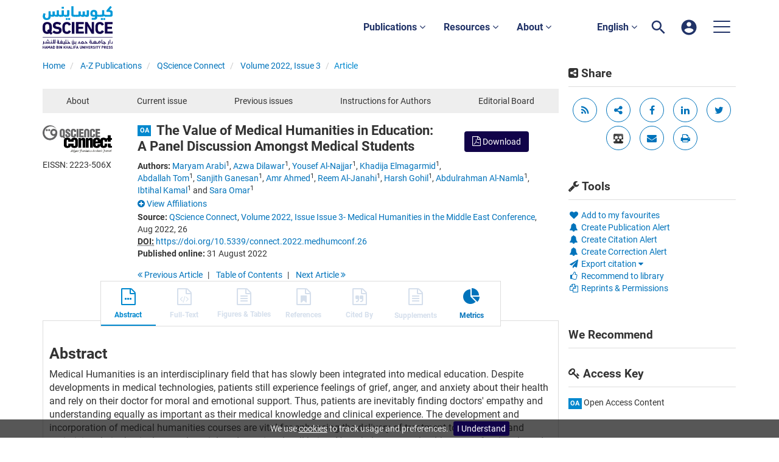

--- FILE ---
content_type: text/html;charset=UTF-8
request_url: https://www.qscience.com/content/journals/10.5339/connect.2022.medhumconf.26
body_size: 14085
content:

<!DOCTYPE html><!--[if lt IE 7]> <html class="no-js lt-ie9 lt-ie8 lt-ie7" id="mainTemplate"> <![endif]--><!--[if IE 7]> <html class="no-js lt-ie9 lt-ie8" id="mainTemplate"> <![endif]--><!--[if IE 8]> <html class="no-js lt-ie9" id="mainTemplate"> <![endif]--><!--[if gt IE 8]><!--><html xmlns="http://www.w3.org/1999/xhtml" xml:lang="en" lang="en" class="no-js" id="mainTemplate"> <!--<![endif]--><head><meta charset="utf-8" /><meta http-equiv="X-UA-Compatible" content="IE=Edge" /><meta name="viewport" content="width=device-width, initial-scale=1" /><title>The Value of Medical Humanities in Education: A Panel Discussion Amongst Medical Students | QScience.com</title><link rel="schema.CRAWLER" href="http://labs.ingenta.com/2006/06/16/crawler" />
<meta name="dc.title" content="The Value of Medical Humanities in Education: A Panel Discussion Amongst Medical Students" />
<meta name="dc.publisher" content="Hamad bin Khalifa University Press (HBKU Press)"/>
<meta name="dc.type" scheme="DCMIType" content="Text"/>
<meta name="author" content="Maryam Arabi|Azwa Dilawar|Yousef Al-Najjar|Khadija Elmagarmid|Abdallah Tom|Sanjith Ganesan|Amr Ahmed|Reem Al-Janahi|Harsh Gohil|Abdulrahman Al-Namla|Ibtihal Kamal|Sara Omar" />
<meta name="description" content="Medical Humanities is an interdisciplinary field that has slowly been integrated into medical education. Despite developments in medical technologies, patients still experience feelings of grief, anger, and anxiety about their health and rely on their doctor for moral and emotional support. Thus, patients are inevitably finding doctors&amp;apos; empathy and understanding equally as important as their medical knowledge and clinical experience. The development and incorporation of medical humanities courses are vital for enhancing the delivery of treatment to the patient and optimizing their physical, mental, social, and emotional well-being. Nonetheless, some healthcare professionals and educators still argue that the medical field has advanced far beyond the theoretical approaches of medical humanities, especially since limited data is available to support their effectiveness. Another objection that is raised against the humanities is that the medical curriculum is already extremely rigorous, which makes it challenging to incorporate any new material into the standard coursework. Seven medical students from WCM-Q aim to uncover the potential values and limitations of medical humanities in current education and its efficacy in clinical settings. The discussion sheds light on the core skills that can be promoted by humanities including observation, listening, sensitivity, sensibility, and communication. Furthermore, the panelists engaged in a fruitful conversation exploring the narrative and scientific thinking of doctors and examining the cost-benefit analysis of modern medical practices with traditional therapeutic approaches." />
<meta name="dc.creator" content="Maryam Arabi" />
<meta name="dc.creator" content="Azwa Dilawar" />
<meta name="dc.creator" content="Yousef Al-Najjar" />
<meta name="dc.creator" content="Khadija Elmagarmid" />
<meta name="dc.creator" content="Abdallah Tom" />
<meta name="dc.creator" content="Sanjith Ganesan" />
<meta name="dc.creator" content="Amr Ahmed" />
<meta name="dc.creator" content="Reem Al-Janahi" />
<meta name="dc.creator" content="Harsh Gohil" />
<meta name="dc.creator" content="Abdulrahman Al-Namla" />
<meta name="dc.creator" content="Ibtihal Kamal" />
<meta name="dc.creator" content="Sara Omar" />
<meta name="dc.identifier" content="doi:10.5339/connect.2022.medhumconf.26"/>
<meta name="dc.date" content="2022/08/31" />
<meta name="citation_journal_title" content="QScience Connect" />
<meta name="citation_issn" content="2223-506X" />
<meta name="citation_doi" content="10.5339/connect.2022.medhumconf.26" />
<meta name="citation_publication_date" content="2022/08/31" />
<meta name="citation_date" content="2022/08/31" />
<meta name="citation_year" content="2022" />
<meta name="citation_online_date" content="2022/08/31" />
<meta name="citation_title" content="The Value of Medical Humanities in Education: A Panel Discussion Amongst Medical Students" />
<meta name="citation_author" content="Maryam Arabi" />
<meta name="citation_author_institution" content="Weill Cornell Medicine - Qatar, Qatar. *Email: maa4039@qatar-med.cornell.edu" />
<meta name="citation_author" content="Azwa Dilawar" />
<meta name="citation_author_institution" content="Weill Cornell Medicine - Qatar, Qatar. *Email: maa4039@qatar-med.cornell.edu" />
<meta name="citation_author" content="Yousef Al-Najjar" />
<meta name="citation_author_institution" content="Weill Cornell Medicine - Qatar, Qatar. *Email: maa4039@qatar-med.cornell.edu" />
<meta name="citation_author" content="Khadija Elmagarmid" />
<meta name="citation_author_institution" content="Weill Cornell Medicine - Qatar, Qatar. *Email: maa4039@qatar-med.cornell.edu" />
<meta name="citation_author" content="Abdallah Tom" />
<meta name="citation_author_institution" content="Weill Cornell Medicine - Qatar, Qatar. *Email: maa4039@qatar-med.cornell.edu" />
<meta name="citation_author" content="Sanjith Ganesan" />
<meta name="citation_author_institution" content="Weill Cornell Medicine - Qatar, Qatar. *Email: maa4039@qatar-med.cornell.edu" />
<meta name="citation_author" content="Amr Ahmed" />
<meta name="citation_author_institution" content="Weill Cornell Medicine - Qatar, Qatar. *Email: maa4039@qatar-med.cornell.edu" />
<meta name="citation_author" content="Reem Al-Janahi" />
<meta name="citation_author_institution" content="Weill Cornell Medicine - Qatar, Qatar. *Email: maa4039@qatar-med.cornell.edu" />
<meta name="citation_author" content="Harsh Gohil" />
<meta name="citation_author_institution" content="Weill Cornell Medicine - Qatar, Qatar. *Email: maa4039@qatar-med.cornell.edu" />
<meta name="citation_author" content="Abdulrahman Al-Namla" />
<meta name="citation_author_institution" content="Weill Cornell Medicine - Qatar, Qatar. *Email: maa4039@qatar-med.cornell.edu" />
<meta name="citation_author" content="Ibtihal Kamal" />
<meta name="citation_author_institution" content="Weill Cornell Medicine - Qatar, Qatar. *Email: maa4039@qatar-med.cornell.edu" />
<meta name="citation_author" content="Sara Omar" />
<meta name="citation_author_institution" content="Weill Cornell Medicine - Qatar, Qatar. *Email: maa4039@qatar-med.cornell.edu" />
<meta name="citation_volume" content="2022" />
<meta name="citation_issue" content="Issue 3- Medical Humanities in the Middle East Conference" />
<meta name="citation_firstpage" content="26" />
<meta name="citation_publisher" content="Hamad bin Khalifa University Press (HBKU Press)" />
<meta name="citation_language" content="en" />
<meta name="citation_abstract" content="Medical Humanities is an interdisciplinary field that has slowly been integrated into medical education. Despite developments in medical technologies, patients still experience feelings of grief, anger, and anxiety about their health and rely on their doctor for moral and emotional support. Thus, patients are inevitably finding doctors&amp;apos; empathy and understanding equally as important as their medical knowledge and clinical experience. The development and incorporation of medical humanities courses are vital for enhancing the delivery of treatment to the patient and optimizing their physical, mental, social, and emotional well-being. Nonetheless, some healthcare professionals and educators still argue that the medical field has advanced far beyond the theoretical approaches of medical humanities, especially since limited data is available to support their effectiveness. Another objection that is raised against the humanities is that the medical curriculum is already extremely rigorous, which makes it challenging to incorporate any new material into the standard coursework. Seven medical students from WCM-Q aim to uncover the potential values and limitations of medical humanities in current education and its efficacy in clinical settings. The discussion sheds light on the core skills that can be promoted by humanities including observation, listening, sensitivity, sensibility, and communication. Furthermore, the panelists engaged in a fruitful conversation exploring the narrative and scientific thinking of doctors and examining the cost-benefit analysis of modern medical practices with traditional therapeutic approaches." />
<meta name="citation_abstract_html_url" content="https://www.qscience.com/content/journals/10.5339/connect.2022.medhumconf.26" />
<meta name="citation_fulltext_world_readable" content="" />
<meta name="robots" content="NOODP,noarchive" />
<meta name="stats-meta" content="stats" data-logstatisticsurl="/logstatistics.action" data-itemid="/content/journals/10.5339/connect.2022.medhumconf.26" data-baseuri="http://instance.metastore.ingenta.com"/>
<link rel="shortcut icon" href="/common/images/favicon.ico" /><link href="/css/v/12.3.1/hybrid/google-fonts.css" rel="stylesheet" /><link rel="stylesheet" media="screen and (max-width: 844px)" href="/common/v/12.3.1/css/component.css" type="text/css"/><link rel="stylesheet" href="/css/v/12.3.1/hybrid/site.css" type="text/css" /><!--[if lte IE 10]><link rel="stylesheet" href="/css/hybrid/ie.css" type="text/css" /><![endif]--><link rel="stylesheet" href="/css/v/12.3.1/contentpreview/preview.css" type="text/css" media="screen, print" /><link rel="stylesheet" href="/css/v/12.3.1/hybrid/fulltext-html-tab.css" type="text/css" media="screen, print" /><link rel="stylesheet" href="/common/v/12.3.1/css/jquery.fancybox.css" type="text/css" media="screen, print" /><link rel="stylesheet" href="/common/v/12.3.1/css/jquery.fancybox.css" type="text/css" media="screen" /><link href="https://cdnjs.cloudflare.com/ajax/libs/froala-editor/2.8.1/css/froala_style.min.css" rel="stylesheet" type="text/css" /><script src="/common/v/12.3.1/js/vendor/modernizer.custom.min.js" ></script><!-- HTML5 Respond.js IE8 support of media queries --><!--[if lt IE 9]><script src="//oss.maxcdn.com/libs/respond.js/1.4.2/respond.min.js"></script><![endif]--><script src="/js/v/12.3.1/jp/jquery-1.11.1.min.js" ></script><script src="/common/v/12.3.1/js/jquery.dlmenu.js" ></script><script src="https://cdn.userway.org/widget.js" data-account="95QMBFzVpF"></script></head><body id="article" class="body is-sticky-enabled is-hybrid-skin-template " data-instanceprefix="instance"data-elements-to-offset-scroll-when-fixed=".main-header-container"><div id="hiddenContext" class="hidden-js-div" data-cookiemessage="We use &lt;a href=&#034;/cookie-info&#034;&gt;cookies&lt;/a&gt; to track usage and preferences." data-cookieaccepttext="I Understand" data-cookiedeclinetext="Disable Cookies" data-cookiepolicytext="Privacy Policy"></div><div id="skinPublishingDates" class="hidden-js-div">1887</div><div id="wrapper" class="siteWrapper"><header class="header" id="header"><div class="navbar navbar-default main-header-container" role="navigation">
<div class="container header-container">
<a href="/" 
class="logo header-container__logo" ><img alt="Ingenta CMS"
src="/images/hybrid/logo/qscience-logo.svg" 
class="img-responsive main-logo-image" /></a>
<div class="header-container__publication-menu"><ul class="nav navbar-nav navbar-nav--publication-menu"aria-label="" role="menubar"><li role="menuitem" class="button1 dropdown"><a title="Publications"href="#"class="dropdown-toggle" data-toggle="dropdown" id="dropdownMenu0" role="button" aria-haspopup="true" aria-expanded="false">Publications<i class="fa fa-angle-down"></i></a><ul class="dropdown-menu" role="menu"><li role="presentation"class="journal-list "><a href="/content/publications"title="Journals" role="menuitem"tabindex="-1"class="megamenu-link">Journals</a></li><li role="presentation"class="journal-list "><a href="/content/proceedings"title="Proceedings" role="menuitem"tabindex="-1"class="megamenu-link">Proceedings</a></li><li role="presentation"class="journal-list "><a href="/content/books"title="Books" role="menuitem"tabindex="-1"class="megamenu-link">Books</a></li><li role="presentation"class="journal-list "><a href="/content/collections"title="Collections" role="menuitem"tabindex="-1"class="megamenu-link">Collections</a></li></ul></li><li role="menuitem" class="button2 dropdown"><a title="Resources"href="#"class="dropdown-toggle" data-toggle="dropdown" id="dropdownMenu1" role="button" aria-haspopup="true" aria-expanded="false">Resources<i class="fa fa-angle-down"></i></a><ul class="dropdown-menu" role="menu"><li role="presentation"class="journal-list "><a href="/author_services_manuscript"title="Manuscript preparation" role="menuitem"tabindex="-1"class="megamenu-link">Manuscript preparation</a></li><li role="presentation"class="journal-list "><a href="/editorial_policy"title="Editorial policies" role="menuitem"tabindex="-1"class="megamenu-link">Editorial policies</a></li><li role="presentation"class="journal-list "><a href="/open_access"title="Open access policy" role="menuitem"tabindex="-1"class="megamenu-link">Open access policy</a></li><li role="presentation"class="journal-list "><a href="/reviewer_guidelines"title="Reviewer guidelines" role="menuitem"tabindex="-1"class="megamenu-link">Reviewer guidelines</a></li></ul></li><li role="menuitem" class="button3 dropdown"><a title="About"href="#"class="dropdown-toggle" data-toggle="dropdown" id="dropdownMenu2" role="button" aria-haspopup="true" aria-expanded="false">About<i class="fa fa-angle-down"></i></a><ul class="dropdown-menu" role="menu"><li role="presentation"class="journal-list "><a href="/about-us"title="About HBKU Press" role="menuitem"tabindex="-1"class="megamenu-link">About HBKU Press</a></li><li role="presentation"class="journal-list "><a href="/author_services_publish"title="Why publish with HBKU Press?" role="menuitem"tabindex="-1"class="megamenu-link">Why publish with HBKU Press?</a></li><li role="presentation"class="journal-list "><a href="/faqs"title="FAQs" role="menuitem"tabindex="-1"class="megamenu-link">FAQs</a></li><li role="presentation"class="journal-list "><a href="/help"title="Help" role="menuitem"tabindex="-1"class="megamenu-link">Help</a></li><li role="presentation"class="journal-list "><a href="/news"title="News" role="menuitem"tabindex="-1"class="megamenu-link">News</a></li><li role="presentation"class="journal-list "><a href="/partners"title="Partners" role="menuitem"tabindex="-1"class="megamenu-link">Partners</a></li><li role="presentation"class="journal-list "><a href="/team"title="Team" role="menuitem"tabindex="-1"class="megamenu-link">Team</a></li><li role="presentation"class="journal-list "><a href="/contact_us"title="Contact us" role="menuitem"tabindex="-1"class="megamenu-link">Contact us</a></li></ul></li></ul></div> 
<ul class="navbar-nav-main-menu header-container__icon-menu"
aria-label="User navigation items" role="menubar">
<li class="dropdown hidden-xxs navbar-nav-main-menu__language-switcher-container" role="none"><a href="#"class="navbar-nav-main-menu__language-switcher-link"role="menuitem"title="Language Switcher"aria-label="English - Language Switcher"data-toggle="dropdown" aria-haspopup="true" >English <i class="fa fa-angle-down"></i></a><ul class="dropdown-menu" role="menu"> <li class="journal-list" role="none"><a href="/locale/redirect?redirectItem=%2Fcontent%2Fjournals%2F10.5339%2Fconnect.2022.medhumconf.26&request_locale=ar" title="العربية" role="menuitem" tabindex="-1" class="megamenu-link">العربية</a></li></ul></li><li class="search-nav-container navbar-nav-main-menu__search-container" role="none">
<a href="#" class="js-toggle-search-window" 
title="Search" aria-label="Search" ><img src="/images/hybrid/icon/search.svg" alt="search icon" /></a>
<div class="search-nav js-global-site-search-container" id="search-nav">
<form id="global-search-form" action="/search" class="search-nav__form " 
data-advancedSearchAvailable="true" 
data-noSearchTermError="Please enter a search term">
<div class="search-nav__up-triangle "></div> 
<input type="text" id="quickSearchBox" class="js-searchcomplete search-nav__input-box"
name="value1" placeholder="Search Site"
aria-label="Search" />
<input type="hidden" 
value="fulltext"
name="option1"
aria-label="Search" />
<!-- <input name="pageSize" value="8" type="hidden" /> taken out at present - as interferes with search at present and not scrolling -->
<button type="submit" class="search-nav__submit-btn">
<img src="/images/hybrid/icon/search.svg" alt="search icon" />
</button>
</form>
</div>
</li>
<li class="navbar-nav-main-menu__login-container" role="none">
<a href="/registration/signin-or-register.action?signInTarget=%2Fcontent%2Fjournals%2F10.5339%2Fconnect.2022.medhumconf.26" class="js-profile" role="menuitem" title="Login or Register" aria-label="Login or Register">
<img src="/images/hybrid/icon/account_circle.svg" alt="account icon" />
</a>
</li>
<li class="main-navigation-menu" role="none"><button type="button" class="main-navigation-menu__button" data-toggle="collapse" data-target="#collapse-main-nav" role="menuitem"aria-controls="collapse-main-nav"aria-label="Site menu"title="Site menu"><span class="icon-bar bar-one"></span><span class="icon-bar bar-two"></span><span class="icon-bar bar-three"></span></button><div class="collapse main-navigation-menu__dropdown main-navigation-dropdown" id="collapse-main-nav"><ul class="main-navigation-dropdown__menu" role="menu"><li class="visible-xxs main-navigation-menu__language-switcher-container main-navigation-dropdown__item"><a href="/locale/redirect?redirectItem=%2Fcontent%2Fjournals%2F10.5339%2Fconnect.2022.medhumconf.26&request_locale=ar" title="ar" role="menuitem" tabindex="-1" class=" main-navigation-dropdown__link-list">العربية</a> <a href="/locale/redirect?redirectItem=%2Fcontent%2Fjournals%2F10.5339%2Fconnect.2022.medhumconf.26&request_locale=en" title="en" role="menuitem" tabindex="-1" class="active main-navigation-dropdown__link-list">English</a> </li><li class="main-navigation-dropdown__item active"><a href="/content/publications"title="Journals" class="main-navigation-dropdown__link">Journals</a></li><li class="main-navigation-dropdown__item active"><a href="/content/proceedings"title="Proceedings" class="main-navigation-dropdown__link">Proceedings</a></li><li class="main-navigation-dropdown__item active"><a href="/content/books"title="Books" class="main-navigation-dropdown__link">Books</a></li><li class="main-navigation-dropdown__item active"><a href="/content/collections"title="Collections" class="main-navigation-dropdown__link">Collections</a></li><li class="main-navigation-dropdown__item active"><a href="#" title="Resources" role="button"aria-label="Resources expand or collapse" aria-controls="collapse-main-sub-nav-5" aria-expanded="false"class="main-navigation-dropdown__link js-link-toggle-main-sub-menu">Resources</a><span class="main-navigation-dropdown__toggle-expand js-link-toggle-main-sub-menu" role="button"aria-label="Resources expand or collapse" title="expand or collapse"aria-controls="collapse-main-sub-nav-5" aria-expanded="false"><span class="glyphicon glyphicon-chevron-down main-navigation-dropdown__chevron js-toggle-main-menu-item" aria-hidden="true"></span></span><ul class="main-navigation-dropdown__submenu js-toggle-display-sub-menu" id="collapse-main-sub-nav-5"><li class="main-navigation-dropdown__submenu-item "><a href="/author_services_manuscript" class="main-navigation-dropdown__submenu-link"title="Manuscript preparation">Manuscript preparation</a></li><li class="main-navigation-dropdown__submenu-item "><a href="/editorial_policy" class="main-navigation-dropdown__submenu-link"title="Editorial policies">Editorial policies</a></li><li class="main-navigation-dropdown__submenu-item "><a href="/open_access" class="main-navigation-dropdown__submenu-link"title="Open access policy">Open access policy</a></li><li class="main-navigation-dropdown__submenu-item "><a href="/reviewer_guidelines" class="main-navigation-dropdown__submenu-link"title="Reviewer guidelines">Reviewer guidelines</a></li></ul></li><li class="main-navigation-dropdown__item active"><a href="#" title="About" role="button"aria-label="About expand or collapse" aria-controls="collapse-main-sub-nav-6" aria-expanded="false"class="main-navigation-dropdown__link js-link-toggle-main-sub-menu">About</a><span class="main-navigation-dropdown__toggle-expand js-link-toggle-main-sub-menu" role="button"aria-label="About expand or collapse" title="expand or collapse"aria-controls="collapse-main-sub-nav-6" aria-expanded="false"><span class="glyphicon glyphicon-chevron-down main-navigation-dropdown__chevron js-toggle-main-menu-item" aria-hidden="true"></span></span><ul class="main-navigation-dropdown__submenu js-toggle-display-sub-menu" id="collapse-main-sub-nav-6"><li class="main-navigation-dropdown__submenu-item "><a href="/about-us" class="main-navigation-dropdown__submenu-link"title="About HBKU Press">About HBKU Press</a></li><li class="main-navigation-dropdown__submenu-item "><a href="/author_services_publish" class="main-navigation-dropdown__submenu-link"title="Why publish with HBKU Press?">Why publish with HBKU Press?</a></li><li class="main-navigation-dropdown__submenu-item "><a href="/faqs" class="main-navigation-dropdown__submenu-link"title="FAQs">FAQs</a></li><li class="main-navigation-dropdown__submenu-item "><a href="/help" class="main-navigation-dropdown__submenu-link"title="Help">Help</a></li><li class="main-navigation-dropdown__submenu-item "><a href="/news" class="main-navigation-dropdown__submenu-link"title="News">News</a></li><li class="main-navigation-dropdown__submenu-item "><a href="/partners" class="main-navigation-dropdown__submenu-link"title="Partners">Partners</a></li><li class="main-navigation-dropdown__submenu-item "><a href="/team" class="main-navigation-dropdown__submenu-link"title="Team">Team</a></li><li class="main-navigation-dropdown__submenu-item "><a href="/contact_us" class="main-navigation-dropdown__submenu-link"title="Contact us">Contact us</a></li></ul></li></ul></div></li></ul>
</div>
</div>
</header><div id="bellowheadercontainer" class="container no-padding container--jc__connect" ><div id="hidedesktop"><div class="mobile-tools">
<button type="button" id="mobile-tools-button" data-parent="#bellowheadercontainer" class="navbar-toggle toggle-arrow" data-toggle="collapse"
data-target="#tools-nav-mobile" aria-expanded="false">
<span class="sr-only">Toggle navigation</span>
<span>Tools <i class="fa fa-angle-down"></i></span>
</button>
<aside tabindex="-1" class="mobile-tools-options pull-right left-padding sidebar-pub2web-container header-sidebar" aria-label="site sidebar containing page tools, access key and possibly adverts">
<div id="tools-nav-mobile" class="tools-nav sidebar-pub2web-element panel panel-default navbar-collapse navbar-right collapse">
<div class="panel-heading">
<h3 class="panel-title"><i class="fa fa-wrench"></i> Tools</h3>
</div>
<div class="panel-body">
<ul class="list-unstyled">
<li class=" tools-item tools-recommend">
<div class="js-nli-createalert" data-toggle="modal" data-target="#signInToCreateAlert">
<a tabindex="0" href="#" class="js-popoverLink" data-container="body" data-toggle="popover" data-placement="top" role="button"
data-content="Please sign in or register to use this feature">
<i class="fa fa-heart favouritesIcon fa-fw"></i>
Add to my favourites
</a>
</div> 
</li>
<li class="">
<div class="js-nli-createalert" data-toggle="modal" data-target="#signInToCreateAlert">
<a tabindex="0" href="#" class="js-popoverLink" data-container="body" data-toggle="popover" data-placement="top" role="button" 
data-content="You must be signed in to create this alert!">
<span class="fa fa-bell fa-fw"></span> Create Publication Alert
</a>
</div>
<div class="js-nli-createalert" data-toggle="modal" data-target="#signInToCreateAlert">
<a tabindex="0" href="#" class="js-popoverLink" data-container="body" data-toggle="popover" data-placement="top" role="button" 
data-content="You must be signed in to create this alert!">
<span class="fa fa-bell fa-fw"></span> Create Citation Alert
</a>
</div>
<div class="js-nli-createalert" data-toggle="modal" data-target="#signInToCreateAlert">
<a tabindex="0" href="#" class="js-popoverLink" data-container="body" data-toggle="popover" data-placement="top" role="button" 
data-content="You must be signed in to create this alert!">
<span class="fa fa-bell fa-fw"></span> Create Correction Alert
</a>
</div>
</li>
<li class="">
<a href="#" class="toggle showhide collapsed js-dropdown-toggle" role="button" aria-expanded="false" data-toggle="collapse" title="Link to export citations" aria-controls="export-list0">
<i class="fa fa-paper-plane fa-fw"></i>
Export citation <span class="fa upDownCaret"></span>
</a>
<ul class="flat togglecontent hidden-js-li exportlist list-group collapse" id="export-list0">
<li class="list-group-item">
<a href="/content/journals/10.5339/connect.2022.medhumconf.26/cite/bibtex" title="Link to export in BibTEX format" 
class="externallink" >BibT<sub>E</sub>X</a>
</li>
<li class="list-group-item">
<a href="/content/journals/10.5339/connect.2022.medhumconf.26/cite/endnote" title="Link to export in Endnote format" 
class="externallink" >Endnote</a>
</li>
<li class="list-group-item">
<a href="/content/journals/10.5339/connect.2022.medhumconf.26/cite/bibtex" title="Link to export in Zotero format" 
class="externallink" >Zotero</a>
</li>
<li class="list-group-item">
<a href="/content/journals/10.5339/connect.2022.medhumconf.26/cite/medline" title="Link to export in MEDLARS text" 
class="externallink" >Medlars</a>
</li>
<li class="list-group-item">
<a href="/content/journals/10.5339/connect.2022.medhumconf.26/cite/refworks" title="Link to export in RefWorks format" 
class="externallink" >RefWorks</a>
</li>
<li class="list-group-item">
<a href="http://www.mendeley.com/import/?url=https%3A%2F%2Fwww.qscience.com%2Fcontent%2Fjournals%2F10.5339%2Fconnect.2022.medhumconf.26" target="_blank" title="Link to export to Mendeley" class="externallink">Mendeley</a>
</li>
</ul>
</li>
<li class=" tools-item tools-recommend">
<a href="/content/journals/connect" title="Link to recommend this journal to a library" 
data-title="QScience Connect" data-eissn="2223-506X" data-emailbody="Dear Librarian,I would like to recommend the following publication:" data-subj="Recommend to library" class="js-recommendToLibrarian" ><i class="fa fa-thumbs-o-up fa-fw"></i>
Recommend to library</a>
</li>
<li class=" tools-item tools-permissions">
<a href="https://s100.copyright.com/AppDispatchServlet?issn=2223-506X&amp;contentIdType=doi&amp;doi=10.5339%2Fconnect.2022.medhumconf.26" title="Link to Reprints and Permissions page" 
class="toolsprite reprint-permission popup" target="_blank" ><i class="fa fa-files-o fa-fw"></i>Reprints &amp; Permissions</a>
</li>
<li>
</li>
</ul>
</div>
</div>
</aside>
</div>
<div class="mobile-share">
<button type="button" id="mobile-share-button" data-parent="#bellowheadercontainer" class="navbar-toggle toggle-arrow" data-toggle="collapse"
data-target="#share-nav-mobile" aria-expanded="false">
<span class="sr-only">Toggle navigation</span>
<span>Share <i class="fa fa-angle-down"></i></span>
</button>
<aside tabindex="-1" class="mobile-share-options pull-right left-padding sidebar-pub2web-container header-sidebar" aria-label="site sidebar containing page tools, access key and possibly adverts">
<div id="share-nav-mobile" class="collapse navbar-collapse share-nav navbar-right sidebar-pub2web-element panel panel-default">
<div class="panel-heading">
<div class="fr-view"><h3 class="panel-title"><i class="fa fa-share-alt-square"></i> Share</h3></div>
</div>
<div class="panel-body">
<a href="/rss/feed?feedId=/content/journals/connect/latestarticles" 
class="viewrss" title="Link to RSS feed" aria-label="Link to RSS feed"><i class="fa fa-rss fa-fw"></i></a>
<a class="sharelinks js-sharelinks" href="#" title="share options other">
<i class="fa fa-share-alt fa-fw"></i>
<span class="sr-only">share options other</span>
<div class="moreshareoptions js-moreshareoptions hidden"></div>
</a>
<a title="share via facebook" target="_blank" href="http://www.facebook.com/sharer.php?u=https%3A%2F%2Fwww.qscience.com%2Fcontent%2Fjournals%2F10.5339%2Fconnect.2022.medhumconf.26&amp;t=The+Value+of+Medical+Humanities+in+Education%3A+A+Panel+Discussion+Amongst+Medical+Students">
<span class="sr-only">share via facebook</span>
<i class="fa fa-facebook fa-fw"></i>
</a>
<a title="share via linkedIn" target="_blank" href="http://www.linkedin.com/shareArticle?mini=true&amp;url=https%3A%2F%2Fwww.qscience.com%2Fcontent%2Fjournals%2F10.5339%2Fconnect.2022.medhumconf.26&amp;title=The+Value+of+Medical+Humanities+in+Education%3A+A+Panel+Discussion+Amongst+Medical+Students&amp;ro=false&amp;summary=Medical+Humanities+is+an+interdisciplinary+field+that+has+slowly+been+integrated+into+medical+education.+Despite+developments+in+medical+technologies%2C+patients+still+experience+feelings+of+grief%2C+anger%2C+and+anxiety+about+their+health+and+rely+on+their+doctor+for+moral+and+emotional+support.+Thus%2C+patients+are+inevitably+finding+doctors%26amp%3Bapos%3B+empathy+and+understanding+equally+as+important+as+their+medical+knowledge+and+clinical+experience.+The+development+and+incorporation+of+medical+humanities+courses+are+vital+for+enhancing+the+delivery+of+treatment+to+the+patient+and+optimizing+their+physical%2C+mental%2C+social%2C+and+emotional+well-being.+Nonetheless%2C+some+healthcare+professionals+and+educators+still+argue+that+the+medical+field+has+advanced+far+beyond+the+theoretical+approaches+of+medical+humanities%2C+especially+since+limited+data+is+available+to+support+their+effectiveness.+Another+objection+that+is+raised+against+the+humanities+is+that+the+medical+curriculum+is+already+extremely+rigorous%2C+which+makes+it+challenging+to+incorporate+any+new+material+into+the+standard+coursework.+Seven+medical+students+from+WCM-Q+aim+to+uncover+the+potential+values+and+limitations+of+medical+humanities+in+current+education+and+its+efficacy+in+clinical+settings.+The+discussion+sheds+light+on+the+core+skills+that+can+be+promoted+by+humanities+including+observation%2C+listening%2C+sensitivity%2C+sensibility%2C+and+communication.+Furthermore%[base64].">
<span class="sr-only">share via linkedIn</span>
<i class="fa fa-linkedin" aria-hidden="true"></i>
</a>
<a title="share via Twitter" target="_blank" 
href="http://twitter.com/intent/tweet?url=https%3A%2F%2Fwww.qscience.com%2Fcontent%2Fjournals%2F10.5339%2Fconnect.2022.medhumconf.26">
<span class="sr-only">share via Twitter</span>
<i class="fa fa-twitter fa-fw"></i>
</a> 
<a href="http://www.mendeley.com/import/?url=https%3A%2F%2Fwww.qscience.com%2Fcontent%2Fjournals%2F10.5339%2Fconnect.2022.medhumconf.26" title="Link to export to Mendeley" class="js-externallink">
<img src="/images/instance/icons_mendeley.gif" alt="mendeley icon">
</a>
<a class="js-email-this" title="share via email" aria-label="share via email" data-page-title="The Value of Medical Humanities in Education: A Panel Discussion Amongst Medical Students | QScience.com" href="https://www.qscience.com/content/journals/10.5339/connect.2022.medhumconf.26">
<span class="sr-only">share via email</span>
<i class="fa fa-envelope fa-fw"></i>
</a>
<a href="#" title="print current page" 
class="js-printButton" aria-label="print current page" ><span class="sr-only">print current page</span>
<i class="fa fa-print fa-fw"></i></a>
</div>
</div>
</aside>
</div>
<aside class="col-xs-12 col-sm-12 col-md-3 pull-right left-padding sidebar-pub2web-container header-sidebar" aria-label="site sidebar containing page tools, access key and possibly adverts"> 
<div id="new-share-desktop" class="collapse navbar-collapse share-nav navbar-right sidebar-pub2web-element panel panel-default">
<div class="panel-heading">
<div class="fr-view"><h3 class="panel-title"><i class="fa fa-share-alt-square"></i> Share</h3></div>
</div>
<div class="panel-body">
<a href="/rss/feed?feedId=/content/journals/connect/latestarticles" 
class="viewrss" title="Link to RSS feed" aria-label="Link to RSS feed"><i class="fa fa-rss fa-fw"></i></a>
<a class="sharelinks js-sharelinks" href="#" title="share options other">
<i class="fa fa-share-alt fa-fw"></i>
<span class="sr-only">share options other</span>
<div class="moreshareoptions js-moreshareoptions hidden"></div>
</a>
<a title="share via facebook" target="_blank" href="http://www.facebook.com/sharer.php?u=https%3A%2F%2Fwww.qscience.com%2Fcontent%2Fjournals%2F10.5339%2Fconnect.2022.medhumconf.26&amp;t=The+Value+of+Medical+Humanities+in+Education%3A+A+Panel+Discussion+Amongst+Medical+Students">
<span class="sr-only">share via facebook</span>
<i class="fa fa-facebook fa-fw"></i>
</a>
<a title="share via linkedIn" target="_blank" href="http://www.linkedin.com/shareArticle?mini=true&amp;url=https%3A%2F%2Fwww.qscience.com%2Fcontent%2Fjournals%2F10.5339%2Fconnect.2022.medhumconf.26&amp;title=The+Value+of+Medical+Humanities+in+Education%3A+A+Panel+Discussion+Amongst+Medical+Students&amp;ro=false&amp;summary=Medical+Humanities+is+an+interdisciplinary+field+that+has+slowly+been+integrated+into+medical+education.+Despite+developments+in+medical+technologies%2C+patients+still+experience+feelings+of+grief%2C+anger%2C+and+anxiety+about+their+health+and+rely+on+their+doctor+for+moral+and+emotional+support.+Thus%2C+patients+are+inevitably+finding+doctors%26amp%3Bapos%3B+empathy+and+understanding+equally+as+important+as+their+medical+knowledge+and+clinical+experience.+The+development+and+incorporation+of+medical+humanities+courses+are+vital+for+enhancing+the+delivery+of+treatment+to+the+patient+and+optimizing+their+physical%2C+mental%2C+social%2C+and+emotional+well-being.+Nonetheless%2C+some+healthcare+professionals+and+educators+still+argue+that+the+medical+field+has+advanced+far+beyond+the+theoretical+approaches+of+medical+humanities%2C+especially+since+limited+data+is+available+to+support+their+effectiveness.+Another+objection+that+is+raised+against+the+humanities+is+that+the+medical+curriculum+is+already+extremely+rigorous%2C+which+makes+it+challenging+to+incorporate+any+new+material+into+the+standard+coursework.+Seven+medical+students+from+WCM-Q+aim+to+uncover+the+potential+values+and+limitations+of+medical+humanities+in+current+education+and+its+efficacy+in+clinical+settings.+The+discussion+sheds+light+on+the+core+skills+that+can+be+promoted+by+humanities+including+observation%2C+listening%2C+sensitivity%2C+sensibility%2C+and+communication.+Furthermore%[base64].">
<span class="sr-only">share via linkedIn</span>
<i class="fa fa-linkedin" aria-hidden="true"></i>
</a>
<a title="share via Twitter" target="_blank" 
href="http://twitter.com/intent/tweet?url=https%3A%2F%2Fwww.qscience.com%2Fcontent%2Fjournals%2F10.5339%2Fconnect.2022.medhumconf.26">
<span class="sr-only">share via Twitter</span>
<i class="fa fa-twitter fa-fw"></i>
</a> 
<a href="http://www.mendeley.com/import/?url=https%3A%2F%2Fwww.qscience.com%2Fcontent%2Fjournals%2F10.5339%2Fconnect.2022.medhumconf.26" title="Link to export to Mendeley" class="js-externallink">
<img src="/images/instance/icons_mendeley.gif" alt="mendeley icon">
</a>
<a class="js-email-this" title="share via email" aria-label="share via email" data-page-title="The Value of Medical Humanities in Education: A Panel Discussion Amongst Medical Students | QScience.com" href="https://www.qscience.com/content/journals/10.5339/connect.2022.medhumconf.26">
<span class="sr-only">share via email</span>
<i class="fa fa-envelope fa-fw"></i>
</a>
<a href="#" title="print current page" 
class="js-printButton" aria-label="print current page" ><span class="sr-only">print current page</span>
<i class="fa fa-print fa-fw"></i></a>
</div>
</div>
<div id="new-tools-desktop" class="tools-nav sidebar-pub2web-element panel panel-default navbar-collapse navbar-right collapse">
<div class="panel-heading">
<h3 class="panel-title"><i class="fa fa-wrench"></i> Tools</h3>
</div>
<div class="panel-body">
<ul class="list-unstyled">
<li class=" tools-item tools-recommend">
<div class="js-nli-createalert" data-toggle="modal" data-target="#signInToCreateAlert">
<a tabindex="0" href="#" class="js-popoverLink" data-container="body" data-toggle="popover" data-placement="top" role="button"
data-content="Please sign in or register to use this feature">
<i class="fa fa-heart favouritesIcon fa-fw"></i>
Add to my favourites
</a>
</div> 
</li>
<li class="">
<div class="js-nli-createalert" data-toggle="modal" data-target="#signInToCreateAlert">
<a tabindex="0" href="#" class="js-popoverLink" data-container="body" data-toggle="popover" data-placement="top" role="button" 
data-content="You must be signed in to create this alert!">
<span class="fa fa-bell fa-fw"></span> Create Publication Alert
</a>
</div>
<div class="js-nli-createalert" data-toggle="modal" data-target="#signInToCreateAlert">
<a tabindex="0" href="#" class="js-popoverLink" data-container="body" data-toggle="popover" data-placement="top" role="button" 
data-content="You must be signed in to create this alert!">
<span class="fa fa-bell fa-fw"></span> Create Citation Alert
</a>
</div>
<div class="js-nli-createalert" data-toggle="modal" data-target="#signInToCreateAlert">
<a tabindex="0" href="#" class="js-popoverLink" data-container="body" data-toggle="popover" data-placement="top" role="button" 
data-content="You must be signed in to create this alert!">
<span class="fa fa-bell fa-fw"></span> Create Correction Alert
</a>
</div>
</li>
<li class="">
<a href="#" class="toggle showhide collapsed js-dropdown-toggle" role="button" aria-expanded="false" data-toggle="collapse" title="Link to export citations" aria-controls="export-list1">
<i class="fa fa-paper-plane fa-fw"></i>
Export citation <span class="fa upDownCaret"></span>
</a>
<ul class="flat togglecontent hidden-js-li exportlist list-group collapse" id="export-list1">
<li class="list-group-item">
<a href="/content/journals/10.5339/connect.2022.medhumconf.26/cite/bibtex" title="Link to export in BibTEX format" 
class="externallink" >BibT<sub>E</sub>X</a>
</li>
<li class="list-group-item">
<a href="/content/journals/10.5339/connect.2022.medhumconf.26/cite/endnote" title="Link to export in Endnote format" 
class="externallink" >Endnote</a>
</li>
<li class="list-group-item">
<a href="/content/journals/10.5339/connect.2022.medhumconf.26/cite/bibtex" title="Link to export in Zotero format" 
class="externallink" >Zotero</a>
</li>
<li class="list-group-item">
<a href="/content/journals/10.5339/connect.2022.medhumconf.26/cite/medline" title="Link to export in MEDLARS text" 
class="externallink" >Medlars</a>
</li>
<li class="list-group-item">
<a href="/content/journals/10.5339/connect.2022.medhumconf.26/cite/refworks" title="Link to export in RefWorks format" 
class="externallink" >RefWorks</a>
</li>
<li class="list-group-item">
<a href="http://www.mendeley.com/import/?url=https%3A%2F%2Fwww.qscience.com%2Fcontent%2Fjournals%2F10.5339%2Fconnect.2022.medhumconf.26" target="_blank" title="Link to export to Mendeley" class="externallink">Mendeley</a>
</li>
</ul>
</li>
<li class=" tools-item tools-recommend">
<a href="/content/journals/connect" title="Link to recommend this journal to a library" 
data-title="QScience Connect" data-eissn="2223-506X" data-emailbody="Dear Librarian,I would like to recommend the following publication:" data-subj="Recommend to library" class="js-recommendToLibrarian" ><i class="fa fa-thumbs-o-up fa-fw"></i>
Recommend to library</a>
</li>
<li class=" tools-item tools-permissions">
<a href="https://s100.copyright.com/AppDispatchServlet?issn=2223-506X&amp;contentIdType=doi&amp;doi=10.5339%2Fconnect.2022.medhumconf.26" title="Link to Reprints and Permissions page" 
class="toolsprite reprint-permission popup" target="_blank" ><i class="fa fa-files-o fa-fw"></i>Reprints &amp; Permissions</a>
</li>
<li>
</li>
</ul>
</div>
</div>
<div id="signInOrRegisterDialog"></div>
</aside>
</div><main class="col-xs-12 col-sm-12 col-md-9 content main-content-container js-main-content-container" id="main-content-container" aria-label="Main site content contained within"><nav aria-label="Breadcrumb"><ol class="breadcrumb"><li><a href="/" dir="auto" >Home</a></li><li>
<a href="/content/publications" 
dir="auto" >A-Z Publications</a>
</li><li>
<a href="/content/journals/connect" 
dir="auto" >QScience Connect</a>
</li><li><a href="/content/journals/connect/2022/3" dir="auto">Volume 2022,Issue 3</a></li><li><span class="inactiveLink" dir="auto">Article</span></li></ol></nav><input type="hidden" name="svgImageBackgroundColor" value="rgba(255,255,255,0.7)"/><div class="col-sm-12 pills-container pills-margin-bottom"><ul class="nav nav-pills nav-justified nav-stacked " aria-label="journal navigation">
<li class=" visible-xs tab-menu" id="navigateThisJournal">
<a href="#" title="Navigate this Journal" role="button" 
aria-pressed="false" class=" tab-menu" 
>
<span>Navigate this Journal 
</span>
</a>
</li><li class=" hidden-xs externaltab" id="journaloverviewtab">
<a href="/content/journals/connect" title="About" role="button" 
aria-pressed="false" class=" externaltab" 
>
<span>About 
</span>
</a>
</li><li class=" hidden-xs externaltab" id="issuestab">
<a href="/content/journals/connect/browse" title="Current issue" role="button" 
aria-pressed="false" class=" externaltab" 
>
<span>Current issue 
</span>
</a>
</li><li class=" hidden-xs externaltab" id="previssuestab">
<a href="/content/journals/connect/browse?page=previous-issues" title="Previous issues" role="button" 
aria-pressed="false" class=" externaltab" 
>
<span>Previous issues 
</span>
</a>
</li><li class=" hidden-xs externaltab" id="submitpaper">
<a href="/content/journals/connect?page=submit-a-paper" title="Instructions for Authors" role="button" 
aria-pressed="false" class=" externaltab" 
>
<span>Instructions for Authors 
</span>
</a>
</li><li class=" hidden-xs externaltab" id="contactEditor">
<a href="/content/journals/connect?page=contact-the-editor" title="Editorial Board" role="button" 
aria-pressed="false" class=" externaltab" 
>
<span>Editorial Board 
</span>
</a>
</li></ul></div><div class="clearfix"></div><div class="article-cover"><div class="col-sm-2 mob-right-gap remove-padding-sm"><a href="/content/journals/connect/2025/2"><img class="cover img-responsive" src="/docserver/fulltext/qscience_connect_logo.png" alt="Volume 2022 Number 3" title="Cover image of Volume 2022 Number 3" /></a> <ul class="list-unstyled"><li><span>EISSN:</span> 2223-506X</li></ul></div><div class="col-sm-10"><div class="right-title-box"><div class="accessfulltextlabel hidden">
Access full text
Article
</div>
<div class="download-pdf"><div class="access-options pdfItem-options">
<div class="ft-download-content ft-download-content--pdf">
<form method="POST" action="/deliver/fulltext/connect/2022/3/connect.2022.medhumconf.26.pdf?itemId=%2Fcontent%2Fjournals%2F10.5339%2Fconnect.2022.medhumconf.26&mimeType=pdf&containerItemId=content/journals/connect"
target="/content/journals/10.5339/connect.2022.medhumconf.26-pdf" 
data-title="Download"
data-itemId="http://instance.metastore.ingenta.com/content/journals/10.5339/connect.2022.medhumconf.26"
class="ft-download-content__form ft-download-content__form--pdf js-ft-download-form " >
<button>
<i class="fa fa-file-pdf-o 
access-options-icon" aria-hidden="true"></i> Download
</button> </form>
</div>
</div></div></div><div class="title-box"><ul class="list-unstyled"><li><h1 class="h2"><span class="access_icon_oa keyicon js-keyicon" dir="ltr">
oa
</span>
The Value of Medical Humanities in Education: A Panel Discussion Amongst Medical Students</h1></li><li class="data-author js-data-author"><strong class="meta-key authors_label">Authors:</strong>
<span class="meta-value authors"><a href="/search?value1=Maryam+Arabi&option1=author&noRedirect=true&sortField=prism_publicationDate&sortDescending=true" class="nonDisambigAuthorLink">Maryam Arabi</a><sup>1</sup>, <a href="/search?value1=Azwa+Dilawar&option1=author&noRedirect=true&sortField=prism_publicationDate&sortDescending=true" class="nonDisambigAuthorLink">Azwa Dilawar</a><sup>1</sup>, <a href="/search?value1=Yousef+Al-Najjar&option1=author&noRedirect=true&sortField=prism_publicationDate&sortDescending=true" class="nonDisambigAuthorLink">Yousef Al-Najjar</a><sup>1</sup>, <a href="/search?value1=Khadija+Elmagarmid&option1=author&noRedirect=true&sortField=prism_publicationDate&sortDescending=true" class="nonDisambigAuthorLink">Khadija Elmagarmid</a><sup>1</sup>, <a href="/search?value1=Abdallah+Tom&option1=author&noRedirect=true&sortField=prism_publicationDate&sortDescending=true" class="nonDisambigAuthorLink">Abdallah Tom</a><sup>1</sup>, <a href="/search?value1=Sanjith+Ganesan&option1=author&noRedirect=true&sortField=prism_publicationDate&sortDescending=true" class="nonDisambigAuthorLink">Sanjith Ganesan</a><sup>1</sup>, <a href="/search?value1=Amr+Ahmed&option1=author&noRedirect=true&sortField=prism_publicationDate&sortDescending=true" class="nonDisambigAuthorLink">Amr Ahmed</a><sup>1</sup>, <a href="/search?value1=Reem+Al-Janahi&option1=author&noRedirect=true&sortField=prism_publicationDate&sortDescending=true" class="nonDisambigAuthorLink">Reem Al-Janahi</a><sup>1</sup>, <a href="/search?value1=Harsh+Gohil&option1=author&noRedirect=true&sortField=prism_publicationDate&sortDescending=true" class="nonDisambigAuthorLink">Harsh Gohil</a><sup>1</sup>, <a href="/search?value1=Abdulrahman+Al-Namla&option1=author&noRedirect=true&sortField=prism_publicationDate&sortDescending=true" class="nonDisambigAuthorLink">Abdulrahman Al-Namla</a><sup>1</sup>, <a href="/search?value1=Ibtihal+Kamal&option1=author&noRedirect=true&sortField=prism_publicationDate&sortDescending=true" class="nonDisambigAuthorLink">Ibtihal Kamal</a><sup>1</sup>&nbsp;and <a href="/search?value1=Sara+Omar&option1=author&noRedirect=true&sortField=prism_publicationDate&sortDescending=true" class="nonDisambigAuthorLink">Sara Omar</a><sup>1</sup></span>
</li><li><div class="showhide spacing">
<a id="showHideAffiliation" href="#" role="button" class="std-display viewHideAffiliation js-showhide" aria-expanded="false" aria-controls="showHideAffiliationContent" >
<span class="js-plus">
<i class="fa fa-plus-circle"></i>
<span class="underline">
View Affiliations
</span>
</span>
<span class="js-minus minus">
<i class="fa fa-minus-circle"></i>
<span class="underline">
Hide Affiliations
</span>
</span>
</a>
<div id="showHideAffiliationContent" class="js-description minus">
<div class="affiliation-details">
<!-- -->
<span class="meta-value affiliations">
<sup class="affiliations_number">1</sup>
<a class="affilLinkToEncode" href="/search?option1=pub_affiliation&value1=%22Weill+Cornell+Medicine+-+Qatar%2C+Qatar.+*Email%3A+maa4039%40qatar-med.cornell.edu%22&option912=resultCategory&value912=ResearchPublicationContent">Weill Cornell Medicine - Qatar, Qatar. *Email: <a href="/cdn-cgi/l/email-protection#335e52520703000a7342524752411e5e56571d505c415d565f5f1d565746"><span class="__cf_email__" data-cfemail="294448481d191a106958485d485b04444c4d074a465b474c4545074c4d5c">[email&#160;protected]</span></a></a>
</span>
</div>
<div class="institutionLinks">
<div class="instList">
</div>
</div>
</div>
</div>
</li><li><span><strong>Source:</strong></span><a href="/content/journals/connect">QScience Connect</a>,<a href="/content/journals/connect/2022/3">Volume 2022, Issue Issue 3- Medical Humanities in the Middle East Conference</a>,Aug 2022,26</li><li><span class="meta-key doi_label"><abbr title="Digital Object Identifier"><strong>DOI:</strong></abbr></span><span class="meta-value doi"><a href="https://doi.org/10.5339/connect.2022.medhumconf.26" 
class="externallink" >https://doi.org/10.5339/connect.2022.medhumconf.26</a>
</span></li><li>
<ul class="list-inline"><li><span class="meta-key Published_online_Date"><strong>Published online:</strong></span>31 August 2022</li></ul></li></ul></div><ul class="pagernav" aria-label="content navigation">
<li class="previous ">
<a href="/content/journals/10.5339/connect.2022.medhumconf.25" 
><i class="fa fa-angle-double-left"></i>
Previous <span class="hidden-xs">
Article
</span></a>
</li>
<li>
<a href="/content/journals/connect/2022/3" 
>T<span class="hidden-xs">able</span> o<span class="hidden-xs">f</span> C<span class="hidden-xs">ontents</span></a>
</li>
<li class="next ">
<a href="/content/journals/10.5339/connect.2022.medhumconf.27" 
>Next <span class="hidden-xs">
Article
</span> 
<i class="fa fa-angle-double-right"></i></a>
</li>
</ul>
</div><div class="clearfix"></div></div><div class="clearfix"></div><div class="tabs-center"><nav class="transformer-tabs js-transformer-tabs icon-image" aria-label="Article navigation"><ul class="tabset tab-dropdown js-dropdown"><li class="js-select select list-unstyled"><div class="js-mobile-tab mobile-tab"> Abstract</div></li><li class="active tab-one tabIcon" id="abstract_tab">
<a href="#abstract_content" title="Abstract" 
class="active tab-one" 
role="button" aria-pressed="true" >
<span class="iconContainer"><i class="fa-stack fa-lg"><i class="fa fa-ellipsis-h fa-stack-1x"></i><i class="fa fa-file-o fa-stack-2x"></i></i><strong class="titleIcon">Abstract </strong></span>
</a>
</li><li class=" disabled tabIcon" id="html_tab">
<a href="#html_fulltext" title="This content does not have any full text information" 
class=" disabled" 
tabindex="-1" role="button" aria-disabled="true" >
<span class="iconContainer"><i class="fa-stack fa-lg" aria-hidden="true"><i class="fa fa-code fa-stack-1x" aria-hidden="true"></i><i class="fa fa-file-o fa-stack-2x" aria-hidden="true"></i></i><strong class="titleIcon">Full-Text </strong></span>
</a>
</li><li class=" disabled tabIcon" id="dataandmedia_tab">
<a href="#dataandmedia" title="This content does not have any figures tables information" 
class=" disabled" 
tabindex="-1" role="button" aria-disabled="true" >
<span class="iconContainer"><i class="fa fa-file-text-o"></i><strong class="titleIcon">Figures &amp; Tables </strong></span>
</a>
</li><li class=" disabled tabIcon" id="references">
<a href="#referenceContainer" title="This content does not have any references information" 
class=" disabled" 
tabindex="-1" role="button" aria-disabled="true" >
<span class="iconContainer"><i class="fa-stack fa-lg" aria-hidden="true"><i class="fa fa-bookmark fa-stack-1x" aria-hidden="true"></i><i class="fa fa-file-o fa-stack-2x" aria-hidden="true"></i></i><strong class="titleIcon">References </strong></span>
</a>
</li><li class=" disabled tabIcon" id="cite">
<a href="#cited" title="This content does not have any cited by information" 
class=" disabled" 
tabindex="-1" role="button" aria-disabled="true" >
<span class="iconContainer"><i class="fa-stack fa-lg" aria-hidden="true"><i class="fa fa-quote-right fa-stack-1x" aria-hidden="true"></i><i class="fa fa-file-o fa-stack-2x" aria-hidden="true"></i></i><strong class="titleIcon">Cited By </strong></span>
</a>
</li><li class=" disabled tabIcon" id="supplementary_Tab">
<a href="#supplementary_data" title="This content does not have any supplements information" 
class=" disabled" 
tabindex="-1" role="button" aria-disabled="true" >
<span class="iconContainer"><i class="fa fa-file-text-o"></i><strong class="titleIcon">Supplements </strong></span>
</a>
</li><li class=" tabIcon" id="metrics_tab">
<a href="#metrics_content" title="Metrics" 
class=" " 
role="button" aria-pressed="false" >
<span class="iconContainer"><i class="fa fa-pie-chart"></i><strong class="titleIcon">Metrics </strong></span>
</a>
</li></ul></nav></div><input type="hidden" name="svgImageBackgroundColor" value="rgba(255,255,255,0.7)"/><section id="tabbedpages" class="tabs icon-image-content"><div id="abstract_content" class="active tab-pane abstract tabbedsection"><div class="articleabstract">
<h2 dir="auto">Abstract</h2>
<div dir="auto">
<div
class="description" ><p dir="auto">Medical Humanities is an interdisciplinary field that has slowly been integrated into medical education. Despite developments in medical technologies, patients still experience feelings of grief, anger, and anxiety about their health and rely on their doctor for moral and emotional support. Thus, patients are inevitably finding doctors&apos; empathy and understanding equally as important as their medical knowledge and clinical experience. The development and incorporation of medical humanities courses are vital for enhancing the delivery of treatment to the patient and optimizing their physical, mental, social, and emotional well-being. Nonetheless, some healthcare professionals and educators still argue that the medical field has advanced far beyond the theoretical approaches of medical humanities, especially since limited data is available to support their effectiveness. Another objection that is raised against the humanities is that the medical curriculum is already extremely rigorous, which makes it challenging to incorporate any new material into the standard coursework. Seven medical students from WCM-Q aim to uncover the potential values and limitations of medical humanities in current education and its efficacy in clinical settings. The discussion sheds light on the core skills that can be promoted by humanities including observation, listening, sensitivity, sensibility, and communication. Furthermore, the panelists engaged in a fruitful conversation exploring the narrative and scientific thinking of doctors and examining the cost-benefit analysis of modern medical practices with traditional therapeutic approaches.</p></div>
</div>
</div>
<div class="copyright-info" dir="auto">© 2022 The Author(s), licensee HBKU Press.</div></div><div id="metrics_content" class="tab-pane metrics hidden-js-div tabbedsection"><div class="itemMetricsLoading"><img src="/images/jp/spinner.gif" alt="Loading" /><p>Article metrics loading...</p></div><div class="metricsContainer retrieveMetrics">
<div class="hiddenjsdiv metricsItemId">/content/journals/10.5339/connect.2022.medhumconf.26</div>
<div class="hiddenjsdiv metricsPubDate">2022-08-31</div>
<div class="hiddenjsdiv metricsEndDate">2026-01-20</div>
<div class="hiddenjsdiv" id="graph1Settings" 
data-nodata="No metrics data to plot."
>
</div>
<div class="hiddenjsdiv" id="graph2Settings" 
data-nodata="No metrics data to plot."
>
</div>
<div class="hiddenjsdiv " id="graph3Settings" 
data-nodata="No metrics data to plot."
>
</div>
<h2 id="dailyMetrics">Metrics</h2>
<div class="metricsDetails">
</div>
</div>
</div><div id="html_fulltext" class="htmlfulltext hidden-js-div tabbedsection tab-pane "><form name="pptForm" class="hidden pptForm" id="pptDwnld" action="/contentexport/powerpoint/powerpoint.action" method="POST"><input type="hidden" name="itemId" value=""/><input type="hidden" name="title" value=""/><input type="hidden" name="caption" value=""/><input type="hidden" name="copyright" value=""/><input type="hidden" name="citation" value=""/><input type="hidden" name="imagePath" value=""/><input type="hidden" name="logoPath" value="jp/pub2web.gif" /><a href="#" class="pptDownload">Download as PowerPoint</a></form><div class="itemFullTextLoading"><img src="/images/jp/spinner.gif" alt="Loading full text..." /><p>Full text loading...</p></div><span class="showPPT" data-showppt="true"></span><div id="multimediadialog"></div></div><div id="referenceContainer" class="references hidden-js-div tabbedsection tab-pane"></div><div id="cited" class="citations hidden-js-div tabbedsection tab-pane"><div class="hiddenjsdiv" id="itemIdForCitations" data-doi="10.5339/connect.2022.medhumconf.26">/content/journals/10.5339/connect.2022.medhumconf.26</div><img class="citingArticlesLoading" src="/images/jp/spinner.gif" alt="Loading" /><div id="citationContent"></div></div></section><div class="clearfix"></div><div class="bottom-side-nav"><ul class="list-unstyled"> <li><span class="meta-key document_type_label"><strong>Article Type:</strong></span>
<span class="meta-value document_type">
Research Article
</span>
</li></ul></div><div class="mostreadcontainer panel panel-default"style="display: none;"><div class="panel-heading"><h3 class="panel-title">Most Read This Month</h3></div><div class="panel-body"><div id="hiddenmostviewedtype" class="hiddenjsdiv hidden-js-div">Article</div>
<div id="hiddenmostviewedparent" class="hiddenjsdiv hidden-js-div">content/journals/connect</div>
<div id="hiddenmostviewedparenttype" class="hiddenjsdiv hidden-js-div">Journal</div>
<div id="hiddenmostviewednumber" class="hiddenjsdiv hidden-js-div">5</div>
<div id="hiddenmostviewednumbershown" class="hiddenjsdiv hidden-js-div">3</div>
<div id="hiddenmostviewedemptymessage" class="hiddenjsdiv hidden-js-div">true</div>
<div id="hiddenmostviewedlanguage" class="hiddenjsdiv hidden-js-div">en</div>
<img class="mostviewedloading" src="/images/jp/spinner.gif" alt="Loading"/>
</div></div><div class="mostcitedcontainer panel panel-default "><div class="panel-heading"><h2 class="panel-title">Most Cited<span class="rssicon">
<a href="/rss/content/journals/connect/mostcitedarticles?fmt=rss" 
class="rssiconheader rssFeed externallink" 
title="Subscribe to most Cited RSS feed">
<i class="fa fa-rss"></i>
<span class="sr-only">Most Cited RSS feed</span>
</a>
</span>
</h2></div><div class="panel-body"><div id="mostcited"><ul class="separated-list list-unstyled"><li class="" id="mostCited__content_journals_10.5339_connect.2014.5_1"><div class="table-cell meta-data-container pd-remove"><ul class="list-unstyled browse-item js-browse-item "><li><div class="articleMetadata js-articleMetadata"><div class="articleMetadataInner js-articleMetadataInner"><h3 class="accessIcons js-accessIcons"><span class="articleTitle js-articleTitle title"><a href="/content/journals/10.5339/connect.2014.5" data-itemId="/content/journals/10.5339/connect.2014.5" dir="auto" class="js-access-to-be-determined"> Effect of green marketing on consumer purchase behavior</a></span></h3><div class="authorsWithPopup"><div
><span class="meta-key authors_label ">
Authors:
</span>
<span class="meta-value authors ">
<span class="author-list__item "><a href="/search?value1=Narges+Delafrooz&option1=author&noRedirect=true&sortField=prism_publicationDate&sortDescending=true" class="nonDisambigAuthorLink">Narges Delafrooz</a></span><span class="author-list__item ">,<a href="/search?value1=Mohammad+Taleghani&option1=author&noRedirect=true&sortField=prism_publicationDate&sortDescending=true" class="nonDisambigAuthorLink">Mohammad Taleghani</a></span><span class="author-list__item author-list__item--last">&nbsp;and<a href="/search?value1=Bahareh+Nouri&option1=author&noRedirect=true&sortField=prism_publicationDate&sortDescending=true" class="nonDisambigAuthorLink">Bahareh Nouri</a></span></span></div>
</div></div></div></li></ul></div></li><li class="" id="mostCited__content_journals_10.5339_connect.2012.9_2"><div class="table-cell meta-data-container pd-remove"><ul class="list-unstyled browse-item js-browse-item "><li><div class="articleMetadata js-articleMetadata"><div class="articleMetadataInner js-articleMetadataInner"><h3 class="accessIcons js-accessIcons"><span class="articleTitle js-articleTitle title"><a href="/content/journals/10.5339/connect.2012.9" data-itemId="/content/journals/10.5339/connect.2012.9" dir="auto" class="js-access-to-be-determined"> Qatar’s economy: Past, present and future</a></span></h3><div class="authorsWithPopup"><div
><span class="meta-key authors_label ">
Authors:
</span>
<span class="meta-value authors ">
<span class="author-list__item "><a href="/search?value1=Ibrahim+Ibrahim&option1=author&noRedirect=true&sortField=prism_publicationDate&sortDescending=true" class="nonDisambigAuthorLink">Ibrahim Ibrahim</a></span><span class="author-list__item author-list__item--last">&nbsp;and<a href="/search?value1=Frank+Harrigan&option1=author&noRedirect=true&sortField=prism_publicationDate&sortDescending=true" class="nonDisambigAuthorLink">Frank Harrigan</a></span></span></div>
</div></div></div></li></ul></div></li><li class="" id="mostCited__content_journals_10.5339_connect.2017.qgbc.6_3"><div class="table-cell meta-data-container pd-remove"><ul class="list-unstyled browse-item js-browse-item "><li><div class="articleMetadata js-articleMetadata"><div class="articleMetadataInner js-articleMetadataInner"><h3 class="accessIcons js-accessIcons"><span class="articleTitle js-articleTitle title"><a href="/content/journals/10.5339/connect.2017.qgbc.6" data-itemId="/content/journals/10.5339/connect.2017.qgbc.6" dir="auto" class="js-access-to-be-determined"> Evaluation of adaptive facades: The case study of Al Bahr Towers in the UAE</a></span></h3><div class="authorsWithPopup"><div
><span class="meta-key authors_label ">
By
</span>
<span class="meta-value authors ">
<span class="author-list__item author-list__item--last"><a href="/search?value1=Shady+Attia&option1=author&noRedirect=true&sortField=prism_publicationDate&sortDescending=true" class="nonDisambigAuthorLink">Shady Attia</a></span></span></div>
</div></div></div></li></ul></div></li><li class="" id="mostCited__content_journals_10.5339_connect.2014.8_4"><div class="table-cell meta-data-container pd-remove"><ul class="list-unstyled browse-item js-browse-item "><li><div class="articleMetadata js-articleMetadata"><div class="articleMetadataInner js-articleMetadataInner"><h3 class="accessIcons js-accessIcons"><span class="articleTitle js-articleTitle title"><a href="/content/journals/10.5339/connect.2014.8" data-itemId="/content/journals/10.5339/connect.2014.8" dir="auto" class="js-access-to-be-determined"> New application perspective for tetrahedral amorphous carbon coatings</a></span></h3><div class="authorsWithPopup"><div
><span class="meta-key authors_label ">
By
</span>
<span class="meta-value authors ">
<span class="author-list__item author-list__item--last"><a href="/search?value1=St%C3%A9phane+Neuville&option1=author&noRedirect=true&sortField=prism_publicationDate&sortDescending=true" class="nonDisambigAuthorLink">Stéphane Neuville</a></span></span></div>
</div></div></div></li></ul></div></li><li class="" id="mostCited__content_journals_10.5339_connect.2014.22_5"><div class="table-cell meta-data-container pd-remove"><ul class="list-unstyled browse-item js-browse-item "><li><div class="articleMetadata js-articleMetadata"><div class="articleMetadataInner js-articleMetadataInner"><h3 class="accessIcons js-accessIcons"><span class="articleTitle js-articleTitle title"><a href="/content/journals/10.5339/connect.2014.22" data-itemId="/content/journals/10.5339/connect.2014.22" dir="auto" class="js-access-to-be-determined"> Sustainable development in Qatar: Challenges and opportunities</a></span></h3><div class="authorsWithPopup"><div
><span class="meta-key authors_label ">
By
</span>
<span class="meta-value authors ">
<span class="author-list__item author-list__item--last"><a href="/search?value1=Renee+A.+Richer&option1=author&noRedirect=true&sortField=prism_publicationDate&sortDescending=true" class="nonDisambigAuthorLink">Renee A. Richer</a></span></span></div>
</div></div></div></li></ul></div></li><li class="hiddenjsdiv" id="mostCited__content_journals_10.5339_connect.2012.3_6"><div class="table-cell meta-data-container pd-remove"><ul class="list-unstyled browse-item js-browse-item "><li><div class="articleMetadata js-articleMetadata"><div class="articleMetadataInner js-articleMetadataInner"><h3 class="accessIcons js-accessIcons"><span class="articleTitle js-articleTitle title"><a href="/content/journals/10.5339/connect.2012.3" data-itemId="/content/journals/10.5339/connect.2012.3" dir="auto" class="js-access-to-be-determined"> Diversity and seasonal variation of phytoplankton community in the Santragachi Lake, West Bengal, India</a></span></h3><div class="authorsWithPopup"><div
><span class="meta-key authors_label ">
Authors:
</span>
<span class="meta-value authors ">
<span class="author-list__item "><a href="/search?value1=Subhabrata+Ghosh&option1=author&noRedirect=true&sortField=prism_publicationDate&sortDescending=true" class="nonDisambigAuthorLink">Subhabrata Ghosh</a></span><span class="author-list__item ">,<a href="/search?value1=Sophia+Barinova&option1=author&noRedirect=true&sortField=prism_publicationDate&sortDescending=true" class="nonDisambigAuthorLink">Sophia Barinova</a></span><span class="author-list__item author-list__item--last">&nbsp;and<a href="/search?value1=Jai+Prakash+Keshri&option1=author&noRedirect=true&sortField=prism_publicationDate&sortDescending=true" class="nonDisambigAuthorLink">Jai Prakash Keshri</a></span></span></div>
</div></div></div></li></ul></div></li><li class="hiddenjsdiv" id="mostCited__content_journals_10.5339_connect.2017.qgbc.4_7"><div class="table-cell meta-data-container pd-remove"><ul class="list-unstyled browse-item js-browse-item "><li><div class="articleMetadata js-articleMetadata"><div class="articleMetadataInner js-articleMetadataInner"><h3 class="accessIcons js-accessIcons"><span class="articleTitle js-articleTitle title"><a href="/content/journals/10.5339/connect.2017.qgbc.4" data-itemId="/content/journals/10.5339/connect.2017.qgbc.4" dir="auto" class="js-access-to-be-determined"> Towards a more sustainable waste management in Qatar: Retrofitting mindsets and changing behaviours</a></span></h3><div class="authorsWithPopup"><div
><span class="meta-key authors_label ">
Authors:
</span>
<span class="meta-value authors ">
<span class="author-list__item "><a href="/search?value1=Sarah+F.+Clarke&option1=author&noRedirect=true&sortField=prism_publicationDate&sortDescending=true" class="nonDisambigAuthorLink">Sarah F. Clarke</a></span><span class="author-list__item ">,<a href="/search?value1=Waqas+Nawaz&option1=author&noRedirect=true&sortField=prism_publicationDate&sortDescending=true" class="nonDisambigAuthorLink">Waqas Nawaz</a></span><span class="author-list__item ">,<a href="/search?value1=Cynthia+Skelhorn&option1=author&noRedirect=true&sortField=prism_publicationDate&sortDescending=true" class="nonDisambigAuthorLink">Cynthia Skelhorn</a></span><span class="author-list__item author-list__item--last">&nbsp;and<a href="/search?value1=Alex+Amato&option1=author&noRedirect=true&sortField=prism_publicationDate&sortDescending=true" class="nonDisambigAuthorLink">Alex Amato</a></span></span></div>
</div></div></div></li></ul></div></li><li class="hiddenjsdiv" id="mostCited__content_journals_10.5339_connect.2017.qgbc.3_8"><div class="table-cell meta-data-container pd-remove"><ul class="list-unstyled browse-item js-browse-item "><li><div class="articleMetadata js-articleMetadata"><div class="articleMetadataInner js-articleMetadataInner"><h3 class="accessIcons js-accessIcons"><span class="articleTitle js-articleTitle title"><a href="/content/journals/10.5339/connect.2017.qgbc.3" data-itemId="/content/journals/10.5339/connect.2017.qgbc.3" dir="auto" class="js-access-to-be-determined"> Smart building-integrated photovoltaics (BIPV) for Qatar</a></span></h3><div class="authorsWithPopup"><div
><span class="meta-key authors_label ">
By
</span>
<span class="meta-value authors ">
<span class="author-list__item author-list__item--last"><a href="/search?value1=Maria+M%C3%BChlbauer&option1=author&noRedirect=true&sortField=prism_publicationDate&sortDescending=true" class="nonDisambigAuthorLink">Maria Mühlbauer</a></span></span></div>
</div></div></div></li></ul></div></li><li class="hiddenjsdiv" id="mostCited__content_journals_10.5339_connect.2014.9_9"><div class="table-cell meta-data-container pd-remove"><ul class="list-unstyled browse-item js-browse-item "><li><div class="articleMetadata js-articleMetadata"><div class="articleMetadataInner js-articleMetadataInner"><h3 class="accessIcons js-accessIcons"><span class="articleTitle js-articleTitle title"><a href="/content/journals/10.5339/connect.2014.9" data-itemId="/content/journals/10.5339/connect.2014.9" dir="auto" class="js-access-to-be-determined"> Heat wave hazard modelling: Qatar case study</a></span></h3><div class="authorsWithPopup"><div
><span class="meta-key authors_label ">
Authors:
</span>
<span class="meta-value authors ">
<span class="author-list__item "><a href="/search?value1=El+Morjani+Zine+El+Abidine&option1=author&noRedirect=true&sortField=prism_publicationDate&sortDescending=true" class="nonDisambigAuthorLink">El Morjani Zine El Abidine</a></span><span class="author-list__item ">,<a href="/search?value1=Yasir+E.+Mohieldeen&option1=author&noRedirect=true&sortField=prism_publicationDate&sortDescending=true" class="nonDisambigAuthorLink">Yasir E. Mohieldeen</a></span><span class="author-list__item ">,<a href="/search?value1=Ahmed+A.+Mohamed&option1=author&noRedirect=true&sortField=prism_publicationDate&sortDescending=true" class="nonDisambigAuthorLink">Ahmed A. Mohamed</a></span><span class="author-list__item ">,<a href="/search?value1=Omar+Modawi&option1=author&noRedirect=true&sortField=prism_publicationDate&sortDescending=true" class="nonDisambigAuthorLink">Omar Modawi</a></span><span class="author-list__item author-list__item--last">&nbsp;and<a href="/search?value1=Mohamed+H.+AL-Sulaiti&option1=author&noRedirect=true&sortField=prism_publicationDate&sortDescending=true" class="nonDisambigAuthorLink">Mohamed H. AL-Sulaiti</a></span></span></div>
</div></div></div></li></ul></div></li><li class="hiddenjsdiv" id="mostCited__content_journals_10.5339_connect.2014.24_10"><div class="table-cell meta-data-container pd-remove"><ul class="list-unstyled browse-item js-browse-item "><li><div class="articleMetadata js-articleMetadata"><div class="articleMetadataInner js-articleMetadataInner"><h3 class="accessIcons js-accessIcons"><span class="articleTitle js-articleTitle title"><a href="/content/journals/10.5339/connect.2014.24" data-itemId="/content/journals/10.5339/connect.2014.24" dir="auto" class="js-access-to-be-determined"> Molecular Monitoring of patients with Chronic Myeloid Leukemia (CML) in the state of Qatar: Optimization of Techniques and Response to Imatinib</a></span></h3><div class="authorsWithPopup"><div
><span class="meta-key authors_label ">
Authors:
</span>
<span class="meta-value authors ">
<span class="author-list__item "><a href="/search?value1=Nader+I.+Al-Dewik&option1=author&noRedirect=true&sortField=prism_publicationDate&sortDescending=true" class="nonDisambigAuthorLink">Nader I. Al-Dewik</a></span><span class="author-list__item ">,<a href="/search?value1=Andrew+P.+Jewell&option1=author&noRedirect=true&sortField=prism_publicationDate&sortDescending=true" class="nonDisambigAuthorLink">Andrew P. Jewell</a></span><span class="author-list__item ">,<a href="/search?value1=Mohammed+A.+Yassin&option1=author&noRedirect=true&sortField=prism_publicationDate&sortDescending=true" class="nonDisambigAuthorLink">Mohammed A. Yassin</a></span><span class="author-list__item ">,<a href="/search?value1=Hanadi+R.+El-Ayoubi&option1=author&noRedirect=true&sortField=prism_publicationDate&sortDescending=true" class="nonDisambigAuthorLink">Hanadi R. El-Ayoubi</a></span><span class="author-list__item author-list__item--last">&nbsp;and<a href="/search?value1=Hisham+M.+Morsi&option1=author&noRedirect=true&sortField=prism_publicationDate&sortDescending=true" class="nonDisambigAuthorLink">Hisham M. Morsi</a></span></span></div>
</div></div></div></li></ul></div></li><li><a href="#" class="moreLink std-display" role="button" aria-controls="mostCited__content_journals_10.5339_connect.2012.3_6 mostCited__content_journals_10.5339_connect.2017.qgbc.4_7 mostCited__content_journals_10.5339_connect.2017.qgbc.3_8 mostCited__content_journals_10.5339_connect.2014.9_9 mostCited__content_journals_10.5339_connect.2014.24_10" aria-expanded="false" aria-label="more cited articles">
<i class="fa fa-plus"></i> More
</a> 
<a href="#" class="lessLink std-display" role="button" aria-controls="mostCited__content_journals_10.5339_connect.2012.3_6 mostCited__content_journals_10.5339_connect.2017.qgbc.4_7 mostCited__content_journals_10.5339_connect.2017.qgbc.3_8 mostCited__content_journals_10.5339_connect.2014.9_9 mostCited__content_journals_10.5339_connect.2014.24_10" aria-expanded="true" aria-label="less cited articles">
<i class="fa fa-minus"></i> Less
</a>
</li></ul><form class="ahahTocArticles"><input type="hidden" name="articleIds" value="http://instance.metastore.ingenta.com/content/journals/10.5339/connect.2014.5,http://instance.metastore.ingenta.com/content/journals/10.5339/connect.2012.9,http://instance.metastore.ingenta.com/content/journals/10.5339/connect.2017.qgbc.6,http://instance.metastore.ingenta.com/content/journals/10.5339/connect.2014.8,http://instance.metastore.ingenta.com/content/journals/10.5339/connect.2014.22,http://instance.metastore.ingenta.com/content/journals/10.5339/connect.2012.3,http://instance.metastore.ingenta.com/content/journals/10.5339/connect.2017.qgbc.4,http://instance.metastore.ingenta.com/content/journals/10.5339/connect.2017.qgbc.3,http://instance.metastore.ingenta.com/content/journals/10.5339/connect.2014.9,http://instance.metastore.ingenta.com/content/journals/10.5339/connect.2014.24" /><input type="hidden" name="fmt" value="ahah" /><input type="hidden" name="ahahcontent" value="toc" /></form></div></div></div><input type='hidden' id='fancyBoxImgLoadErrMsg' value='Image can not be loaded' /></main><div id="hidemobile"><div class="mobile-tools">
<button type="button" id="mobile-tools-button" data-parent="#bellowheadercontainer" class="navbar-toggle toggle-arrow" data-toggle="collapse"
data-target="#tools-nav-mobile" aria-expanded="false">
<span class="sr-only">Toggle navigation</span>
<span>Tools <i class="fa fa-angle-down"></i></span>
</button>
<aside tabindex="-1" class="mobile-tools-options pull-right left-padding sidebar-pub2web-container header-sidebar" aria-label="site sidebar containing page tools, access key and possibly adverts">
<div id="tools-nav-mobile" class="tools-nav sidebar-pub2web-element panel panel-default navbar-collapse navbar-right collapse">
<div class="panel-heading">
<h3 class="panel-title"><i class="fa fa-wrench"></i> Tools</h3>
</div>
<div class="panel-body">
<ul class="list-unstyled">
<li class=" tools-item tools-recommend">
<div class="js-nli-createalert" data-toggle="modal" data-target="#signInToCreateAlert">
<a tabindex="0" href="#" class="js-popoverLink" data-container="body" data-toggle="popover" data-placement="top" role="button"
data-content="Please sign in or register to use this feature">
<i class="fa fa-heart favouritesIcon fa-fw"></i>
Add to my favourites
</a>
</div> 
</li>
<li class="">
<div class="js-nli-createalert" data-toggle="modal" data-target="#signInToCreateAlert">
<a tabindex="0" href="#" class="js-popoverLink" data-container="body" data-toggle="popover" data-placement="top" role="button" 
data-content="You must be signed in to create this alert!">
<span class="fa fa-bell fa-fw"></span> Create Publication Alert
</a>
</div>
<div class="js-nli-createalert" data-toggle="modal" data-target="#signInToCreateAlert">
<a tabindex="0" href="#" class="js-popoverLink" data-container="body" data-toggle="popover" data-placement="top" role="button" 
data-content="You must be signed in to create this alert!">
<span class="fa fa-bell fa-fw"></span> Create Citation Alert
</a>
</div>
<div class="js-nli-createalert" data-toggle="modal" data-target="#signInToCreateAlert">
<a tabindex="0" href="#" class="js-popoverLink" data-container="body" data-toggle="popover" data-placement="top" role="button" 
data-content="You must be signed in to create this alert!">
<span class="fa fa-bell fa-fw"></span> Create Correction Alert
</a>
</div>
</li>
<li class="">
<a href="#" class="toggle showhide collapsed js-dropdown-toggle" role="button" aria-expanded="false" data-toggle="collapse" title="Link to export citations" aria-controls="export-list2">
<i class="fa fa-paper-plane fa-fw"></i>
Export citation <span class="fa upDownCaret"></span>
</a>
<ul class="flat togglecontent hidden-js-li exportlist list-group collapse" id="export-list2">
<li class="list-group-item">
<a href="/content/journals/10.5339/connect.2022.medhumconf.26/cite/bibtex" title="Link to export in BibTEX format" 
class="externallink" >BibT<sub>E</sub>X</a>
</li>
<li class="list-group-item">
<a href="/content/journals/10.5339/connect.2022.medhumconf.26/cite/endnote" title="Link to export in Endnote format" 
class="externallink" >Endnote</a>
</li>
<li class="list-group-item">
<a href="/content/journals/10.5339/connect.2022.medhumconf.26/cite/bibtex" title="Link to export in Zotero format" 
class="externallink" >Zotero</a>
</li>
<li class="list-group-item">
<a href="/content/journals/10.5339/connect.2022.medhumconf.26/cite/medline" title="Link to export in MEDLARS text" 
class="externallink" >Medlars</a>
</li>
<li class="list-group-item">
<a href="/content/journals/10.5339/connect.2022.medhumconf.26/cite/refworks" title="Link to export in RefWorks format" 
class="externallink" >RefWorks</a>
</li>
<li class="list-group-item">
<a href="http://www.mendeley.com/import/?url=https%3A%2F%2Fwww.qscience.com%2Fcontent%2Fjournals%2F10.5339%2Fconnect.2022.medhumconf.26" target="_blank" title="Link to export to Mendeley" class="externallink">Mendeley</a>
</li>
</ul>
</li>
<li class=" tools-item tools-recommend">
<a href="/content/journals/connect" title="Link to recommend this journal to a library" 
data-title="QScience Connect" data-eissn="2223-506X" data-emailbody="Dear Librarian,I would like to recommend the following publication:" data-subj="Recommend to library" class="js-recommendToLibrarian" ><i class="fa fa-thumbs-o-up fa-fw"></i>
Recommend to library</a>
</li>
<li class=" tools-item tools-permissions">
<a href="https://s100.copyright.com/AppDispatchServlet?issn=2223-506X&amp;contentIdType=doi&amp;doi=10.5339%2Fconnect.2022.medhumconf.26" title="Link to Reprints and Permissions page" 
class="toolsprite reprint-permission popup" target="_blank" ><i class="fa fa-files-o fa-fw"></i>Reprints &amp; Permissions</a>
</li>
<li>
</li>
</ul>
</div>
</div>
</aside>
</div>
<div class="mobile-share">
<button type="button" id="mobile-share-button" data-parent="#bellowheadercontainer" class="navbar-toggle toggle-arrow" data-toggle="collapse"
data-target="#share-nav-mobile" aria-expanded="false">
<span class="sr-only">Toggle navigation</span>
<span>Share <i class="fa fa-angle-down"></i></span>
</button>
<aside tabindex="-1" class="mobile-share-options pull-right left-padding sidebar-pub2web-container header-sidebar" aria-label="site sidebar containing page tools, access key and possibly adverts">
<div id="share-nav-mobile" class="collapse navbar-collapse share-nav navbar-right sidebar-pub2web-element panel panel-default">
<div class="panel-heading">
<div class="fr-view"><h3 class="panel-title"><i class="fa fa-share-alt-square"></i> Share</h3></div>
</div>
<div class="panel-body">
<a href="/rss/feed?feedId=/content/journals/connect/latestarticles" 
class="viewrss" title="Link to RSS feed" aria-label="Link to RSS feed"><i class="fa fa-rss fa-fw"></i></a>
<a class="sharelinks js-sharelinks" href="#" title="share options other">
<i class="fa fa-share-alt fa-fw"></i>
<span class="sr-only">share options other</span>
<div class="moreshareoptions js-moreshareoptions hidden"></div>
</a>
<a title="share via facebook" target="_blank" href="http://www.facebook.com/sharer.php?u=https%3A%2F%2Fwww.qscience.com%2Fcontent%2Fjournals%2F10.5339%2Fconnect.2022.medhumconf.26&amp;t=The+Value+of+Medical+Humanities+in+Education%3A+A+Panel+Discussion+Amongst+Medical+Students">
<span class="sr-only">share via facebook</span>
<i class="fa fa-facebook fa-fw"></i>
</a>
<a title="share via linkedIn" target="_blank" href="http://www.linkedin.com/shareArticle?mini=true&amp;url=https%3A%2F%2Fwww.qscience.com%2Fcontent%2Fjournals%2F10.5339%2Fconnect.2022.medhumconf.26&amp;title=The+Value+of+Medical+Humanities+in+Education%3A+A+Panel+Discussion+Amongst+Medical+Students&amp;ro=false&amp;summary=Medical+Humanities+is+an+interdisciplinary+field+that+has+slowly+been+integrated+into+medical+education.+Despite+developments+in+medical+technologies%2C+patients+still+experience+feelings+of+grief%2C+anger%2C+and+anxiety+about+their+health+and+rely+on+their+doctor+for+moral+and+emotional+support.+Thus%2C+patients+are+inevitably+finding+doctors%26amp%3Bapos%3B+empathy+and+understanding+equally+as+important+as+their+medical+knowledge+and+clinical+experience.+The+development+and+incorporation+of+medical+humanities+courses+are+vital+for+enhancing+the+delivery+of+treatment+to+the+patient+and+optimizing+their+physical%2C+mental%2C+social%2C+and+emotional+well-being.+Nonetheless%2C+some+healthcare+professionals+and+educators+still+argue+that+the+medical+field+has+advanced+far+beyond+the+theoretical+approaches+of+medical+humanities%2C+especially+since+limited+data+is+available+to+support+their+effectiveness.+Another+objection+that+is+raised+against+the+humanities+is+that+the+medical+curriculum+is+already+extremely+rigorous%2C+which+makes+it+challenging+to+incorporate+any+new+material+into+the+standard+coursework.+Seven+medical+students+from+WCM-Q+aim+to+uncover+the+potential+values+and+limitations+of+medical+humanities+in+current+education+and+its+efficacy+in+clinical+settings.+The+discussion+sheds+light+on+the+core+skills+that+can+be+promoted+by+humanities+including+observation%2C+listening%2C+sensitivity%2C+sensibility%2C+and+communication.+Furthermore%[base64].">
<span class="sr-only">share via linkedIn</span>
<i class="fa fa-linkedin" aria-hidden="true"></i>
</a>
<a title="share via Twitter" target="_blank" 
href="http://twitter.com/intent/tweet?url=https%3A%2F%2Fwww.qscience.com%2Fcontent%2Fjournals%2F10.5339%2Fconnect.2022.medhumconf.26">
<span class="sr-only">share via Twitter</span>
<i class="fa fa-twitter fa-fw"></i>
</a> 
<a href="http://www.mendeley.com/import/?url=https%3A%2F%2Fwww.qscience.com%2Fcontent%2Fjournals%2F10.5339%2Fconnect.2022.medhumconf.26" title="Link to export to Mendeley" class="js-externallink">
<img src="/images/instance/icons_mendeley.gif" alt="mendeley icon">
</a>
<a class="js-email-this" title="share via email" aria-label="share via email" data-page-title="The Value of Medical Humanities in Education: A Panel Discussion Amongst Medical Students | QScience.com" href="https://www.qscience.com/content/journals/10.5339/connect.2022.medhumconf.26">
<span class="sr-only">share via email</span>
<i class="fa fa-envelope fa-fw"></i>
</a>
<a href="#" title="print current page" 
class="js-printButton" aria-label="print current page" ><span class="sr-only">print current page</span>
<i class="fa fa-print fa-fw"></i></a>
</div>
</div>
</aside>
</div>
<aside class="col-xs-12 col-sm-12 col-md-3 pull-right left-padding sidebar-pub2web-container header-sidebar" aria-label="site sidebar containing page tools, access key and possibly adverts"> 
<div id="new-share-desktop" class="collapse navbar-collapse share-nav navbar-right sidebar-pub2web-element panel panel-default">
<div class="panel-heading">
<div class="fr-view"><h3 class="panel-title"><i class="fa fa-share-alt-square"></i> Share</h3></div>
</div>
<div class="panel-body">
<a href="/rss/feed?feedId=/content/journals/connect/latestarticles" 
class="viewrss" title="Link to RSS feed" aria-label="Link to RSS feed"><i class="fa fa-rss fa-fw"></i></a>
<a class="sharelinks js-sharelinks" href="#" title="share options other">
<i class="fa fa-share-alt fa-fw"></i>
<span class="sr-only">share options other</span>
<div class="moreshareoptions js-moreshareoptions hidden"></div>
</a>
<a title="share via facebook" target="_blank" href="http://www.facebook.com/sharer.php?u=https%3A%2F%2Fwww.qscience.com%2Fcontent%2Fjournals%2F10.5339%2Fconnect.2022.medhumconf.26&amp;t=The+Value+of+Medical+Humanities+in+Education%3A+A+Panel+Discussion+Amongst+Medical+Students">
<span class="sr-only">share via facebook</span>
<i class="fa fa-facebook fa-fw"></i>
</a>
<a title="share via linkedIn" target="_blank" href="http://www.linkedin.com/shareArticle?mini=true&amp;url=https%3A%2F%2Fwww.qscience.com%2Fcontent%2Fjournals%2F10.5339%2Fconnect.2022.medhumconf.26&amp;title=The+Value+of+Medical+Humanities+in+Education%3A+A+Panel+Discussion+Amongst+Medical+Students&amp;ro=false&amp;summary=Medical+Humanities+is+an+interdisciplinary+field+that+has+slowly+been+integrated+into+medical+education.+Despite+developments+in+medical+technologies%2C+patients+still+experience+feelings+of+grief%2C+anger%2C+and+anxiety+about+their+health+and+rely+on+their+doctor+for+moral+and+emotional+support.+Thus%2C+patients+are+inevitably+finding+doctors%26amp%3Bapos%3B+empathy+and+understanding+equally+as+important+as+their+medical+knowledge+and+clinical+experience.+The+development+and+incorporation+of+medical+humanities+courses+are+vital+for+enhancing+the+delivery+of+treatment+to+the+patient+and+optimizing+their+physical%2C+mental%2C+social%2C+and+emotional+well-being.+Nonetheless%2C+some+healthcare+professionals+and+educators+still+argue+that+the+medical+field+has+advanced+far+beyond+the+theoretical+approaches+of+medical+humanities%2C+especially+since+limited+data+is+available+to+support+their+effectiveness.+Another+objection+that+is+raised+against+the+humanities+is+that+the+medical+curriculum+is+already+extremely+rigorous%2C+which+makes+it+challenging+to+incorporate+any+new+material+into+the+standard+coursework.+Seven+medical+students+from+WCM-Q+aim+to+uncover+the+potential+values+and+limitations+of+medical+humanities+in+current+education+and+its+efficacy+in+clinical+settings.+The+discussion+sheds+light+on+the+core+skills+that+can+be+promoted+by+humanities+including+observation%2C+listening%2C+sensitivity%2C+sensibility%2C+and+communication.+Furthermore%[base64].">
<span class="sr-only">share via linkedIn</span>
<i class="fa fa-linkedin" aria-hidden="true"></i>
</a>
<a title="share via Twitter" target="_blank" 
href="http://twitter.com/intent/tweet?url=https%3A%2F%2Fwww.qscience.com%2Fcontent%2Fjournals%2F10.5339%2Fconnect.2022.medhumconf.26">
<span class="sr-only">share via Twitter</span>
<i class="fa fa-twitter fa-fw"></i>
</a> 
<a href="http://www.mendeley.com/import/?url=https%3A%2F%2Fwww.qscience.com%2Fcontent%2Fjournals%2F10.5339%2Fconnect.2022.medhumconf.26" title="Link to export to Mendeley" class="js-externallink">
<img src="/images/instance/icons_mendeley.gif" alt="mendeley icon">
</a>
<a class="js-email-this" title="share via email" aria-label="share via email" data-page-title="The Value of Medical Humanities in Education: A Panel Discussion Amongst Medical Students | QScience.com" href="https://www.qscience.com/content/journals/10.5339/connect.2022.medhumconf.26">
<span class="sr-only">share via email</span>
<i class="fa fa-envelope fa-fw"></i>
</a>
<a href="#" title="print current page" 
class="js-printButton" aria-label="print current page" ><span class="sr-only">print current page</span>
<i class="fa fa-print fa-fw"></i></a>
</div>
</div>
<div id="new-tools-desktop" class="tools-nav sidebar-pub2web-element panel panel-default navbar-collapse navbar-right collapse">
<div class="panel-heading">
<h3 class="panel-title"><i class="fa fa-wrench"></i> Tools</h3>
</div>
<div class="panel-body">
<ul class="list-unstyled">
<li class=" tools-item tools-recommend">
<div class="js-nli-createalert" data-toggle="modal" data-target="#signInToCreateAlert">
<a tabindex="0" href="#" class="js-popoverLink" data-container="body" data-toggle="popover" data-placement="top" role="button"
data-content="Please sign in or register to use this feature">
<i class="fa fa-heart favouritesIcon fa-fw"></i>
Add to my favourites
</a>
</div> 
</li>
<li class="">
<div class="js-nli-createalert" data-toggle="modal" data-target="#signInToCreateAlert">
<a tabindex="0" href="#" class="js-popoverLink" data-container="body" data-toggle="popover" data-placement="top" role="button" 
data-content="You must be signed in to create this alert!">
<span class="fa fa-bell fa-fw"></span> Create Publication Alert
</a>
</div>
<div class="js-nli-createalert" data-toggle="modal" data-target="#signInToCreateAlert">
<a tabindex="0" href="#" class="js-popoverLink" data-container="body" data-toggle="popover" data-placement="top" role="button" 
data-content="You must be signed in to create this alert!">
<span class="fa fa-bell fa-fw"></span> Create Citation Alert
</a>
</div>
<div class="js-nli-createalert" data-toggle="modal" data-target="#signInToCreateAlert">
<a tabindex="0" href="#" class="js-popoverLink" data-container="body" data-toggle="popover" data-placement="top" role="button" 
data-content="You must be signed in to create this alert!">
<span class="fa fa-bell fa-fw"></span> Create Correction Alert
</a>
</div>
</li>
<li class="">
<a href="#" class="toggle showhide collapsed js-dropdown-toggle" role="button" aria-expanded="false" data-toggle="collapse" title="Link to export citations" aria-controls="export-list3">
<i class="fa fa-paper-plane fa-fw"></i>
Export citation <span class="fa upDownCaret"></span>
</a>
<ul class="flat togglecontent hidden-js-li exportlist list-group collapse" id="export-list3">
<li class="list-group-item">
<a href="/content/journals/10.5339/connect.2022.medhumconf.26/cite/bibtex" title="Link to export in BibTEX format" 
class="externallink" >BibT<sub>E</sub>X</a>
</li>
<li class="list-group-item">
<a href="/content/journals/10.5339/connect.2022.medhumconf.26/cite/endnote" title="Link to export in Endnote format" 
class="externallink" >Endnote</a>
</li>
<li class="list-group-item">
<a href="/content/journals/10.5339/connect.2022.medhumconf.26/cite/bibtex" title="Link to export in Zotero format" 
class="externallink" >Zotero</a>
</li>
<li class="list-group-item">
<a href="/content/journals/10.5339/connect.2022.medhumconf.26/cite/medline" title="Link to export in MEDLARS text" 
class="externallink" >Medlars</a>
</li>
<li class="list-group-item">
<a href="/content/journals/10.5339/connect.2022.medhumconf.26/cite/refworks" title="Link to export in RefWorks format" 
class="externallink" >RefWorks</a>
</li>
<li class="list-group-item">
<a href="http://www.mendeley.com/import/?url=https%3A%2F%2Fwww.qscience.com%2Fcontent%2Fjournals%2F10.5339%2Fconnect.2022.medhumconf.26" target="_blank" title="Link to export to Mendeley" class="externallink">Mendeley</a>
</li>
</ul>
</li>
<li class=" tools-item tools-recommend">
<a href="/content/journals/connect" title="Link to recommend this journal to a library" 
data-title="QScience Connect" data-eissn="2223-506X" data-emailbody="Dear Librarian,I would like to recommend the following publication:" data-subj="Recommend to library" class="js-recommendToLibrarian" ><i class="fa fa-thumbs-o-up fa-fw"></i>
Recommend to library</a>
</li>
<li class=" tools-item tools-permissions">
<a href="https://s100.copyright.com/AppDispatchServlet?issn=2223-506X&amp;contentIdType=doi&amp;doi=10.5339%2Fconnect.2022.medhumconf.26" title="Link to Reprints and Permissions page" 
class="toolsprite reprint-permission popup" target="_blank" ><i class="fa fa-files-o fa-fw"></i>Reprints &amp; Permissions</a>
</li>
<li>
</li>
</ul>
</div>
</div>
<div id="signInOrRegisterDialog"></div>
</aside>
</div><asideclass="col-xs-12 col-sm-12 col-md-3 footer-sidebar left-padding non-printed-section"><div class="panel panel-default sidebar-pub2web-element"><div class="panel-heading"><h4 class="panel-title">We Recommend</h4></div><div id="trendmd-suggestions"></div><script data-cfasync="false" src="/cdn-cgi/scripts/5c5dd728/cloudflare-static/email-decode.min.js"></script><script defer src='//js.trendmd.com/trendmd.min.js' data-trendmdconfig='{"element":"#trendmd-suggestions"}'></script></div><div class="icon-key panel panel-default sidebar-pub2web-element">
<div class="panel-heading">
<h3 class="panel-title"> <i class="fa fa-key"></i> Access Key</h3>
</div>
<div class="panel-body">
<ul class="list-unstyled">
<li class="icon-key__item access_icon_oa_wrapper">
<span class="access_icon_oa keyicon">oa</span>Open Access Content
</li>
</ul>
</div>
</div><div class="sidebar-pub2web-element editable-snippet-image default-pane panel panel-default "><div class="panel-heading"><div class="fr-view"><h3 class="panel-title"><span style="font-size: 24px;">Call for Papers &amp; Social Media Posts</span></h3></div></div><div class="panel-body"><div class="fr-view"><p><br></p><p><img src="https://www.qscience.com/upload/Connect_call_for_papers_Dec2024.jpg" class="fr-fic fr-dib"></p><p><a href="https://www.qscience.com/upload/Connect_call_for_papers_Dec2024.jpg" rel="noopener noreferrer" target="_blank">QScience Connect-Call for Papers</a></p><p><a href="https://www.qscience.com/upload/ajsr.call.for.papers.2024.jpg" rel="noopener noreferrer" target="_blank"><img src="https://www.qscience.com/upload/ajsr.call.for.papers.2024.jpg" class="fr-fic fr-dib"></a></p><p><a href="https://www.qscience.com/upload/ajsr.call.for.papers.2024.jpg" rel="noopener noreferrer" target="_blank">AJSR - Call for Papers</a></p><p><a href="https://www.qscience.com/upload/Call-For-Papers-QJPH-sidebar.png" rel="noopener noreferrer" target="_blank"><img src="https://www.qscience.com/upload/Call-For-Papers-QJPH-sidebar.png" class="fr-fic fr-dib"></a></p><p><a href="https://www.qscience.com/upload/Call-For-Papers-QJPH-sidebar.png" rel="noopener noreferrer" target="_blank">Qatar Journal of Public Health - Call for Papers</a></p></div></div></div> </aside></div><footer class="container-fluid footer non-printed-section " id="footer" ><div class="container">
<div class="backToTopLink">
<a href="#header" title="Back to top" 
data-toggle="tooltip" data-placement="left" class="btn-back-top js-back-top" ><i class="fa fa-arrow-up" aria-hidden="true"></i><span class="sr-only">Back to top</span></a>
</div>
<div class="row">
<nav class="footer-aboutUs col-xs-12 col-sm-3 col-md-3">
<h3>Publications</h3>
<div class="fr-view"><ul class="list-unstyled" style="padding-left:7px;"><li><a href="/content/publications">Journals</a></li><li><a class="js-externallink" href="/content/proceedings" tabindex="-1" title="About Us">Proceedings</a></li><li><a class="js-externallink" href="/content/books" tabindex="-1" title="Privacy Policy">Books</a></li></ul><p><br></p></div>
</nav>
<nav class="footer-journals col-xs-12 col-sm-3 col-md-3">
<h3>Resources</h3>
<div class="fr-view"><ul class="list-unstyled" style="padding-left:7px;"><li><a class="js-externallink" href="/author_services_manuscript" tabindex="-1" title="A-Z index of journals">Manuscript preparation</a></li><li><a class="js-externallink" href="/editorial_policy" tabindex="-1" title="Collections ">Editorial policies</a></li><li><a class="js-externallink" href="/open_access" tabindex="-1" title="Open Access ">Open Access policy</a></li><li><a class="js-externallink" href="/reviewer_guidelines" tabindex="-1" title="Publishers">Reviewer guidelines</a></li></ul><p><br></p></div>
</nav>
<nav class="footer-resources col-xs-12 col-sm-6 col-md-6">
<h3>About</h3>
<div class="fr-view"><ul class="list-unstyled col-xs-12 col-sm-6 col-md-6" style="padding-left:7px;"><li><a class="js-externallink" href="/about-us" tabindex="-1" title="How to get access / subscribe">About HBKU Press</a></li><li><a class="js-externallink" href="/author_services_publish" tabindex="-1" title="Librarian FAQ">Why publish with HBKU Press?</a></li><li><a class="js-externallink" href="/faqs" tabindex="-1" title="Branding options">FAQs</a></li><li><a class="js-externallink" href="/help" tabindex="-1" title="Counter statistics">Help</a></li><li><a class="js-externallink" href="/partners" tabindex="-1" title="Partners">Partners</a></li><li><a class="js-externallink" href="/team" tabindex="-1" title="Team">Team</a></li></ul><p><br></p></div>
<div class="fr-view"><ul class="list-unstyled col-xs-12 col-sm-6 col-md-6"><li><a class="js-externallink" href="/news" tabindex="-1" title="How to subscribe">News</a></li><li><a class="js-externallink" href="/contact_us" tabindex="-1" title="FAQ">Contact us</a></li><li><a class="js-externallink" href="/terms_of_use" tabindex="-1" title="FAQ">Terms of Use</a></li><li><a class="js-externallink" href="/privacy" tabindex="-1" title="FAQ">Privacy Policy</a></li></ul><p><br></p></div>
</nav>
<div class="container pull-left">
<p class="pull-left">
QScience.com &copy; 2026 Hamad Bin Khalifa University Press.
</p>
</div>
</div>
</div> 
</footer></div><div class="hiddenblurbsvalues hidden-js-div"><div id="required_field">This is a required field</div><div id="valid_email_address">Please enter a valid email address</div><div id="makelivesuccess">Approval was a Success</div><div id="makeliveinvaliddata">Invalid data</div><div id="makeliveerror">An Error Occurred</div><div id="makelivepartialsuccess">Approval was partially successful, following selected items could not be processed due to error</div></div> <form class="hidden" action="/cart/add" method="get" id="hiddenPurchaseForm"></form><form class="hidden" action="/carnet" method="post" id="hiddenCarnetForm"></form><div class="siqPageTitle hidden">QScience.com:</div><div class="siqItemId hidden">http://instance.metastore.ingenta.com/content/journals/10.5339/connect.2022.medhumconf.26</div><div class="siqDoi hidden">10.5339/connect.2022.medhumconf.26</div><div class="siqPub2webEventType hidden">SEARCH_EXPAND_ITEM</div><script type="text/x-mathjax-config">MathJax.Hub.Config({CommonHTML: { linebreaks: { automatic: true } },"HTML-CSS": { linebreaks: { automatic: true } },SVG: { linebreaks: { automatic: true } }});</script><script type="text/javascript">var script = document.createElement('script');script.type = 'text/javascript';script.async = true;script.src = '//cdnjs.cloudflare.com/ajax/libs/mathjax/2.7.7/MathJax.js?config=TeX-AMS-MML_HTMLorMML';document.getElementsByTagName('head')[0].appendChild(script);</script> <!--[if lt IE 7]><script src="/js/v/12.3.1/jp/IE7.js" ></script><![endif]--><!--[if lte IE 9]><script src="/js/v/12.3.1/hybrid/placeholder.js" ></script><![endif]--><script src="/js/v/12.3.1/jp/jquery.form.js" ></script> <script src="/js/v/12.3.1/jp/jquery.validate.js" ></script><script src="/common/v/12.3.1/js/plugins.js?1" ></script><script src="/common/v/12.3.1/js/sitejp.js" ></script><script src="/common/v/12.3.1/js/site_common.js" ></script><script src="/js/v/12.3.1/jp/platform.js" ></script><script src="/js/v/12.3.1/hybrid/site.js" ></script><script src="/common/v/12.3.1/js/contentpreview/preview.js" ></script><script src="/common/v/12.3.1/js/jquery-plugins/jquery.horiz-bar-graph.js" ></script><script src="/common/v/12.3.1/js/ecommerceicons.js" ></script><script src="/common/v/12.3.1/js/toc_ecommerceicons.js" ></script><script src="/common/v/12.3.1/js/moreLikeThis.js" ></script><script src="/common/v/12.3.1/js/fulltext-html_media-objects.js" ></script><script src="/common/v/12.3.1/js/responsive-tabs.js"></script><script async src="https://www.googletagmanager.com/gtag/js?id=G-H9XZ6NRY5H"></script>
<script>
window.dataLayer = window.dataLayer || [];
function gtag(){dataLayer.push(arguments);}
gtag('js', new Date());
gtag('config', 'G-H9XZ6NRY5H');
</script>
<div class="modal fade" id="myModal" tabindex="-1" role="dialog"></div><script defer src="https://static.cloudflareinsights.com/beacon.min.js/vcd15cbe7772f49c399c6a5babf22c1241717689176015" integrity="sha512-ZpsOmlRQV6y907TI0dKBHq9Md29nnaEIPlkf84rnaERnq6zvWvPUqr2ft8M1aS28oN72PdrCzSjY4U6VaAw1EQ==" data-cf-beacon='{"version":"2024.11.0","token":"b2b54b912ead4ebab9e4c95fecb49c74","server_timing":{"name":{"cfCacheStatus":true,"cfEdge":true,"cfExtPri":true,"cfL4":true,"cfOrigin":true,"cfSpeedBrain":true},"location_startswith":null}}' crossorigin="anonymous"></script>
</body></html>

--- FILE ---
content_type: text/html; charset=UTF-8
request_url: https://www.qscience.com/content/ahahbrowse
body_size: 435
content:

<div id="response"><a href="/content/journals/10.5339/connect.2014.5">
<span class="access_icon_oa keyicon js-keyicon" dir="ltr">
oa
</span>
</a><a href="/content/journals/10.5339/connect.2012.9">
<span class="access_icon_oa keyicon js-keyicon" dir="ltr">
oa
</span>
</a><a href="/content/journals/10.5339/connect.2017.qgbc.6">
<span class="access_icon_oa keyicon js-keyicon" dir="ltr">
oa
</span>
</a><a href="/content/journals/10.5339/connect.2014.8">
<span class="access_icon_oa keyicon js-keyicon" dir="ltr">
oa
</span>
</a><a href="/content/journals/10.5339/connect.2014.22">
<span class="access_icon_oa keyicon js-keyicon" dir="ltr">
oa
</span>
</a><a href="/content/journals/10.5339/connect.2012.3">
<span class="access_icon_oa keyicon js-keyicon" dir="ltr">
oa
</span>
</a><a href="/content/journals/10.5339/connect.2017.qgbc.4">
<span class="access_icon_oa keyicon js-keyicon" dir="ltr">
oa
</span>
</a><a href="/content/journals/10.5339/connect.2017.qgbc.3">
<span class="access_icon_oa keyicon js-keyicon" dir="ltr">
oa
</span>
</a><a href="/content/journals/10.5339/connect.2014.9">
<span class="access_icon_oa keyicon js-keyicon" dir="ltr">
oa
</span>
</a><a href="/content/journals/10.5339/connect.2014.24">
<span class="access_icon_oa keyicon js-keyicon" dir="ltr">
oa
</span>
</a></div>